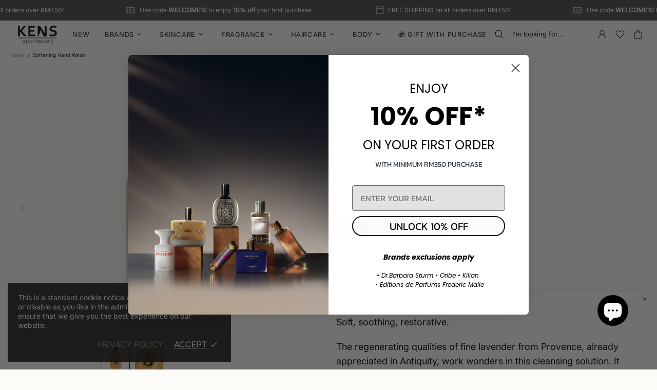

--- FILE ---
content_type: application/javascript
request_url: https://cdn.bogos.io/a2Vucy1hcG90aGVjYXJ5LWdsb2JhbC5teXNob3BpZnkuY29t/freegifts_data_1769657170.min.js
body_size: 31932
content:
eval(function(p,a,c,k,e,d){e=function(c){return(c<a?'':e(parseInt(c/a)))+((c=c%a)>35?String.fromCharCode(c+29):c.toString(36))};if(!''.replace(/^/,String)){while(c--){d[e(c)]=k[c]||e(c)}k=[function(e){return d[e]}];e=function(){return'\\w+'};c=1};while(c--){if(k[c]){p=p.replace(new RegExp('\\b'+e(c)+'\\b','g'),k[c])}}return p}('ew.ev={"8I":[{"9":8G,"D":C,"h":"2L 23 2K - eu","22":"et 8M 2y 9d-9c es: 4D a 8D 25 1g (2s er)","21":4,"1k":{"1Z":4,"1Y":4},"1X":4,"1n":"3E-12-2T:t:t.15","1m":"19-1W-2t:59:t.15","1V":4,"1U":{"11":{"r":"F","17":d},"1T":[],"1R":"11","1Q":[],"16":K,"1P":"16","1O":q,"1h":1,"1N":[{"1f":[9b],"c":50}]},"1M":{"r":"1L","1l":q},"1K":4,"1J":1,"1I":q,"r":"14","1H":0,"1G":4,"1F":{"1E":4,"r":"14","1y":4,"1D":{"3D":q},"1C":{"1B":K,"1A":K,"1z":K}},"1x":[{"h":"\\A\\z [G - 2c W 2b] 8D 25 1g (d% y)","x":"e-1c-W-1b-51-1a-1g","w":"e-1c-W-1b-51-1a-1g-u","f":"j:\\/\\/p.o.n\\/s\\/8\\/1\\/m\\/l\\/k\\/8\\/7l-7k-7j-7i-7h.H?v=7g","c":7f,"g":50,"18":[{"9":8F,"V":8E,"g":50,"U":9b,"c":7f,"T":aG,"S":"Z Y","R":aF,"Q":4,"P":d,"O":"F","J":0,"f":"j:\\/\\/p.o.n\\/s\\/8\\/1\\/m\\/l\\/k\\/8\\/7l-7k-7j-7i-7h.H?v=7g","N":{"E":8G,"M":8F},"L":{"9":8E,"D":C,"h":"\\A\\z [G - 2c W 2b] 8D 25 1g (d% y)","x":"e-1c-W-1b-51-1a-1g","w":"e-1c-W-1b-51-1a-1g-u","f":"j:\\/\\/p.o.n\\/s\\/8\\/1\\/m\\/l\\/k\\/8\\/7l-7k-7j-7i-7h.H?v=7g","c":7f,"g":50}}]}],"1w":[{"9":eq,"E":8G,"1v":"1.t","1u":4,"1t":"5r","1s":[{"r":"31","17":{"9d 9c":"9d 9c"},"2p":"2o"}],"1r":q,"1q":{"1p":[]}}],"1o":[{"9":8F,"V":8E,"g":50,"U":9b,"c":7f,"T":aG,"S":"Z Y","R":aF,"Q":4,"P":d,"O":"F","J":0,"f":"j:\\/\\/p.o.n\\/s\\/8\\/1\\/m\\/l\\/k\\/8\\/7l-7k-7j-7i-7h.H?v=7g","N":{"E":8G,"M":8F},"L":{"9":8E,"D":C,"h":"\\A\\z [G - 2c W 2b] 8D 25 1g (d% y)","x":"e-1c-W-1b-51-1a-1g","w":"e-1c-W-1b-51-1a-1g-u","f":"j:\\/\\/p.o.n\\/s\\/8\\/1\\/m\\/l\\/k\\/8\\/7l-7k-7j-7i-7h.H?v=7g","c":7f,"g":50}}]},{"9":8C,"D":C,"h":"2L 23 2K - 1S","22":"2g ep 2y 8z: 4D a 33 8y 8x (2s eo)","21":4,"1k":{"1Z":4,"1Y":4},"1X":4,"1n":"3E-12-2T:t:t.15","1m":"19-1W-2t:59:t.15","1V":4,"1U":{"11":{"r":"F","17":d},"1T":[],"1R":"11","1Q":[],"16":q,"1P":"1h","1O":q,"1h":1,"1N":[{"1f":[9a],"c":4W}]},"1M":{"r":"1L","1l":q},"1K":4,"1J":1,"1I":q,"r":"14","1H":0,"1G":4,"1F":{"1E":"8m-en","r":"14","1y":4,"1D":{"3D":q},"1C":{"1B":K,"1A":K,"1z":K}},"1x":[{"h":"\\A\\z [G - 2c W 2b] 8z 8y 8x 33 (d% y)","x":"e-1c-W-1b-4Z-4Y-4X-33","w":"e-1c-W-1b-4Z-4Y-4X-33-u","f":"j:\\/\\/p.o.n\\/s\\/8\\/1\\/m\\/l\\/k\\/8\\/7e-7d-7c-7b-7a.H?v=79","c":78,"g":4W,"18":[{"9":8B,"V":8A,"g":4W,"U":9a,"c":78,"T":aC,"S":"Z Y","R":aB,"Q":4,"P":d,"O":"F","J":0,"f":"j:\\/\\/p.o.n\\/s\\/8\\/1\\/m\\/l\\/k\\/8\\/7e-7d-7c-7b-7a.H?v=79","N":{"E":8C,"M":8B},"L":{"9":8A,"D":C,"h":"\\A\\z [G - 2c W 2b] 8z 8y 8x 33 (d% y)","x":"e-1c-W-1b-4Z-4Y-4X-33","w":"e-1c-W-1b-4Z-4Y-4X-33-u","f":"j:\\/\\/p.o.n\\/s\\/8\\/1\\/m\\/l\\/k\\/8\\/7e-7d-7c-7b-7a.H?v=79","c":78,"g":4W}}]}],"1w":[{"9":em,"E":8C,"1v":"el.t","1u":4,"1t":"2f","1s":[{"r":"31","17":{"aE aD":"aE aD"},"2p":"2o"}],"1r":4,"1q":{"1p":[]}}],"1o":[{"9":8B,"V":8A,"g":4W,"U":9a,"c":78,"T":aC,"S":"Z Y","R":aB,"Q":4,"P":d,"O":"F","J":0,"f":"j:\\/\\/p.o.n\\/s\\/8\\/1\\/m\\/l\\/k\\/8\\/7e-7d-7c-7b-7a.H?v=79","N":{"E":8C,"M":8B},"L":{"9":8A,"D":C,"h":"\\A\\z [G - 2c W 2b] 8z 8y 8x 33 (d% y)","x":"e-1c-W-1b-4Z-4Y-4X-33","w":"e-1c-W-1b-4Z-4Y-4X-33-u","f":"j:\\/\\/p.o.n\\/s\\/8\\/1\\/m\\/l\\/k\\/8\\/7e-7d-7c-7b-7a.H?v=79","c":78,"g":4W}}]},{"9":8w,"D":C,"h":"2L 23 2K - ek","22":"2g 9k 2y ej: 4D 3-X e (2s ei)","21":4,"1k":{"1Z":4,"1Y":4},"1X":4,"1n":"3E-12-2T:t:t.15","1m":"19-1W-2t:59:t.15","1V":4,"1U":{"11":{"r":"F","17":d},"1T":[],"1R":"11","1Q":[],"16":K,"1P":"16","1O":q,"1h":1,"1N":[{"1f":[99],"c":4V}]},"1M":{"r":"1L","1l":q},"1K":4,"1J":1,"1I":q,"r":"14","1H":0,"1G":4,"1F":{"1E":4,"r":"14","1y":4,"1D":{"3D":q},"1C":{"1B":K,"1A":K,"1z":K}},"1x":[{"h":"\\A\\z [G - 2c W 2b] 3c 3 2d 2Q (d% y)","x":"e-1c-W-1b-2R-3-2d-1i","w":"e-1c-W-1b-2R-3-2d-1i-u","f":"j:\\/\\/p.o.n\\/s\\/8\\/1\\/m\\/l\\/k\\/8\\/77-76-75-74-73.H?v=72","c":71,"g":4V,"18":[{"9":8v,"V":8u,"g":4V,"U":99,"c":71,"T":aA,"S":"Z Y","R":az,"Q":4,"P":d,"O":"F","J":0,"f":"j:\\/\\/p.o.n\\/s\\/8\\/1\\/m\\/l\\/k\\/8\\/77-76-75-74-73.H?v=72","N":{"E":8w,"M":8v},"L":{"9":8u,"D":C,"h":"\\A\\z [G - 2c W 2b] 3c 3 2d 2Q (d% y)","x":"e-1c-W-1b-2R-3-2d-1i","w":"e-1c-W-1b-2R-3-2d-1i-u","f":"j:\\/\\/p.o.n\\/s\\/8\\/1\\/m\\/l\\/k\\/8\\/77-76-75-74-73.H?v=72","c":71,"g":4V}}]}],"1w":[{"9":eh,"E":8w,"1v":"7q.t","1u":4,"1t":"2f","1s":[{"r":"31","17":{"3c":"3c"},"2p":"2o"}],"1r":4,"1q":{"1p":[]}}],"1o":[{"9":8v,"V":8u,"g":4V,"U":99,"c":71,"T":aA,"S":"Z Y","R":az,"Q":4,"P":d,"O":"F","J":0,"f":"j:\\/\\/p.o.n\\/s\\/8\\/1\\/m\\/l\\/k\\/8\\/77-76-75-74-73.H?v=72","N":{"E":8w,"M":8v},"L":{"9":8u,"D":C,"h":"\\A\\z [G - 2c W 2b] 3c 3 2d 2Q (d% y)","x":"e-1c-W-1b-2R-3-2d-1i","w":"e-1c-W-1b-2R-3-2d-1i-u","f":"j:\\/\\/p.o.n\\/s\\/8\\/1\\/m\\/l\\/k\\/8\\/77-76-75-74-73.H?v=72","c":71,"g":4V}}]},{"9":8t,"D":C,"h":"2L 23 2K - eg","22":"2g 9o 2y ef ee: 4D 5-X e (2s ed)","21":4,"1k":{"1Z":4,"1Y":4},"1X":4,"1n":"3E-12-2T:t:t.15","1m":"19-1W-2t:59:t.15","1V":4,"1U":{"11":{"r":"F","17":d},"1T":[],"1R":"11","1Q":[],"16":q,"1P":"1h","1O":q,"1h":1,"1N":[{"1f":[98],"c":4S}]},"1M":{"r":"1L","1l":q},"1K":4,"1J":1,"1I":q,"r":"14","1H":0,"1G":4,"1F":{"1E":"8m-ec","r":"14","1y":4,"1D":{"3D":q},"1C":{"1B":K,"1A":K,"1z":K}},"1x":[{"h":"\\A\\z [G - 2c W 2b] 70 6Z 5 2d 2Q (d% y)","x":"e-1c-W-1b-4U-4T-5-2d-1i","w":"e-1c-W-1b-4U-4T-5-2d-1i-u","f":"j:\\/\\/p.o.n\\/s\\/8\\/1\\/m\\/l\\/k\\/8\\/6Y-6X-6W-6V-6U.H?v=6T","c":6S,"g":4S,"18":[{"9":8s,"V":8r,"g":4S,"U":98,"c":6S,"T":ay,"S":"Z Y","R":ax,"Q":4,"P":d,"O":"F","J":0,"f":"j:\\/\\/p.o.n\\/s\\/8\\/1\\/m\\/l\\/k\\/8\\/6Y-6X-6W-6V-6U.H?v=6T","N":{"E":8t,"M":8s},"L":{"9":8r,"D":C,"h":"\\A\\z [G - 2c W 2b] 70 6Z 5 2d 2Q (d% y)","x":"e-1c-W-1b-4U-4T-5-2d-1i","w":"e-1c-W-1b-4U-4T-5-2d-1i-u","f":"j:\\/\\/p.o.n\\/s\\/8\\/1\\/m\\/l\\/k\\/8\\/6Y-6X-6W-6V-6U.H?v=6T","c":6S,"g":4S}}]}],"1w":[{"9":eb,"E":8t,"1v":"9n.t","1u":4,"1t":"2f","1s":[{"r":"31","17":{"70 6Z":"70 6Z"},"2p":"2o"}],"1r":4,"1q":{"1p":[]}}],"1o":[{"9":8s,"V":8r,"g":4S,"U":98,"c":6S,"T":ay,"S":"Z Y","R":ax,"Q":4,"P":d,"O":"F","J":0,"f":"j:\\/\\/p.o.n\\/s\\/8\\/1\\/m\\/l\\/k\\/8\\/6Y-6X-6W-6V-6U.H?v=6T","N":{"E":8t,"M":8s},"L":{"9":8r,"D":C,"h":"\\A\\z [G - 2c W 2b] 70 6Z 5 2d 2Q (d% y)","x":"e-1c-W-1b-4U-4T-5-2d-1i","w":"e-1c-W-1b-4U-4T-5-2d-1i-u","f":"j:\\/\\/p.o.n\\/s\\/8\\/1\\/m\\/l\\/k\\/8\\/6Y-6X-6W-6V-6U.H?v=6T","c":6S,"g":4S}}]},{"9":8q,"D":C,"h":"2L 23 2K - ea","22":"2g ao 2y e9: 4D 8n G 35 (2s e8)","21":4,"1k":{"1Z":4,"1Y":4},"1X":4,"1n":"3E-12-2T:t:t.15","1m":"19-1W-2t:59:t.15","1V":4,"1U":{"11":{"r":"F","17":d},"1T":[],"1R":"11","1Q":[],"16":q,"1P":"1h","1O":q,"1h":1,"1N":[{"1f":[97],"c":4P}]},"1M":{"r":"1L","1l":q},"1K":4,"1J":1,"1I":q,"r":"14","1H":0,"1G":4,"1F":{"1E":"8m-e7","r":"14","1y":4,"1D":{"3D":q},"1C":{"1B":K,"1A":K,"1z":K}},"1x":[{"h":"\\A\\z [G - 2c W 2b] 6R 8n 2-X 35 (d% y)","x":"e-1c-W-1b-4R-4Q-2-X-2j","w":"e-1c-W-1b-4R-4Q-2-X-2j-u","f":"j:\\/\\/p.o.n\\/s\\/8\\/1\\/m\\/l\\/k\\/8\\/6Q-6P-6O-6N-6M.H?v=6L","c":6K,"g":4P,"18":[{"9":8p,"V":8o,"g":4P,"U":97,"c":6K,"T":aw,"S":"Z Y","R":av,"Q":4,"P":d,"O":"F","J":0,"f":"j:\\/\\/p.o.n\\/s\\/8\\/1\\/m\\/l\\/k\\/8\\/6Q-6P-6O-6N-6M.H?v=6L","N":{"E":8q,"M":8p},"L":{"9":8o,"D":C,"h":"\\A\\z [G - 2c W 2b] 6R 8n 2-X 35 (d% y)","x":"e-1c-W-1b-4R-4Q-2-X-2j","w":"e-1c-W-1b-4R-4Q-2-X-2j-u","f":"j:\\/\\/p.o.n\\/s\\/8\\/1\\/m\\/l\\/k\\/8\\/6Q-6P-6O-6N-6M.H?v=6L","c":6K,"g":4P}}]}],"1w":[{"9":e6,"E":8q,"1v":"am.t","1u":4,"1t":"2f","1s":[{"r":"31","17":{"6R":"6R"},"2p":"2o"}],"1r":4,"1q":{"1p":[]}}],"1o":[{"9":8p,"V":8o,"g":4P,"U":97,"c":6K,"T":aw,"S":"Z Y","R":av,"Q":4,"P":d,"O":"F","J":0,"f":"j:\\/\\/p.o.n\\/s\\/8\\/1\\/m\\/l\\/k\\/8\\/6Q-6P-6O-6N-6M.H?v=6L","N":{"E":8q,"M":8p},"L":{"9":8o,"D":C,"h":"\\A\\z [G - 2c W 2b] 6R 8n 2-X 35 (d% y)","x":"e-1c-W-1b-4R-4Q-2-X-2j","w":"e-1c-W-1b-4R-4Q-2-X-2j-u","f":"j:\\/\\/p.o.n\\/s\\/8\\/1\\/m\\/l\\/k\\/8\\/6Q-6P-6O-6N-6M.H?v=6L","c":6K,"g":4P}}]},{"9":3F,"D":C,"h":"2L 23 2K - e5","22":"2g e4 2y 96\\95: 2k a 28 27 (2s e3)","21":4,"1k":{"1Z":4,"1Y":4},"1X":4,"1n":"3E-12-2T:t:t.15","1m":"19-1W-2t:59:t.15","1V":4,"1U":{"11":{"r":"F","17":d},"1T":[],"1R":"11","1Q":[],"16":q,"1P":"1h","1O":q,"1h":1,"1N":[{"1f":[94],"c":4M},{"1f":[91],"c":4J},{"1f":[8Y],"c":4E}]},"1M":{"r":"1L","1l":q},"1K":4,"1J":1,"1I":q,"r":"14","1H":0,"1G":4,"1F":{"1E":"8m-e2","r":"14","1y":4,"1D":{"3D":q},"1C":{"1B":K,"1A":K,"1z":K}},"1x":[{"h":"\\A\\z [G] 93 92 3s 3r - 38 3q (d% y)","x":"e-4O-4N-28-27","w":"e-4O-4N-28-27-u","f":"j:\\/\\/p.o.n\\/s\\/8\\/1\\/m\\/l\\/k\\/8\\/6J.13?v=6I","c":6H,"g":4M,"18":[{"9":8l,"V":8k,"g":4M,"U":94,"c":6H,"T":au,"S":"4I","R":4H,"Q":4,"P":d,"O":"F","J":0,"f":"j:\\/\\/p.o.n\\/s\\/8\\/1\\/m\\/l\\/k\\/8\\/6J.13?v=6I","N":{"E":3F,"M":8l},"L":{"9":8k,"D":C,"h":"\\A\\z [G] 93 92 3s 3r - 38 3q (d% y)","x":"e-4O-4N-28-27","w":"e-4O-4N-28-27-u","f":"j:\\/\\/p.o.n\\/s\\/8\\/1\\/m\\/l\\/k\\/8\\/6J.13?v=6I","c":6H,"g":4M}}]},{"h":"\\A\\z [G] 90 8Z 3s 3r - 38 3q (d% y)","x":"e-4L-4K-28-27","w":"e-4L-4K-28-27-u","f":"j:\\/\\/p.o.n\\/s\\/8\\/1\\/m\\/l\\/k\\/8\\/6G.13?v=6F","c":6E,"g":4J,"18":[{"9":8j,"V":8i,"g":4J,"U":91,"c":6E,"T":at,"S":"4I","R":4H,"Q":4,"P":d,"O":"F","J":0,"f":"j:\\/\\/p.o.n\\/s\\/8\\/1\\/m\\/l\\/k\\/8\\/6G.13?v=6F","N":{"E":3F,"M":8j},"L":{"9":8i,"D":C,"h":"\\A\\z [G] 90 8Z 3s 3r - 38 3q (d% y)","x":"e-4L-4K-28-27","w":"e-4L-4K-28-27-u","f":"j:\\/\\/p.o.n\\/s\\/8\\/1\\/m\\/l\\/k\\/8\\/6G.13?v=6F","c":6E,"g":4J}}]},{"h":"\\A\\z [G] 8X 8W 3s 3r - 38 3q (d% y)","x":"e-4G-4F-28-27","w":"e-4G-4F-28-27-u","f":"j:\\/\\/p.o.n\\/s\\/8\\/1\\/m\\/l\\/k\\/8\\/6D.13?v=6C","c":6B,"g":4E,"18":[{"9":8h,"V":8g,"g":4E,"U":8Y,"c":6B,"T":as,"S":"4I","R":4H,"Q":4,"P":d,"O":"F","J":0,"f":"j:\\/\\/p.o.n\\/s\\/8\\/1\\/m\\/l\\/k\\/8\\/6D.13?v=6C","N":{"E":3F,"M":8h},"L":{"9":8g,"D":C,"h":"\\A\\z [G] 8X 8W 3s 3r - 38 3q (d% y)","x":"e-4G-4F-28-27","w":"e-4G-4F-28-27-u","f":"j:\\/\\/p.o.n\\/s\\/8\\/1\\/m\\/l\\/k\\/8\\/6D.13?v=6C","c":6B,"g":4E}}]}],"1w":[{"9":e1,"E":3F,"1v":"e0.t","1u":4,"1t":"2f","1s":[{"r":"31","17":{"96\\95":"96\\95"},"2p":"2o"}],"1r":4,"1q":{"1p":[]}}],"1o":[{"9":8l,"V":8k,"g":4M,"U":94,"c":6H,"T":au,"S":"4I","R":4H,"Q":4,"P":d,"O":"F","J":0,"f":"j:\\/\\/p.o.n\\/s\\/8\\/1\\/m\\/l\\/k\\/8\\/6J.13?v=6I","N":{"E":3F,"M":8l},"L":{"9":8k,"D":C,"h":"\\A\\z [G] 93 92 3s 3r - 38 3q (d% y)","x":"e-4O-4N-28-27","w":"e-4O-4N-28-27-u","f":"j:\\/\\/p.o.n\\/s\\/8\\/1\\/m\\/l\\/k\\/8\\/6J.13?v=6I","c":6H,"g":4M}},{"9":8j,"V":8i,"g":4J,"U":91,"c":6E,"T":at,"S":"4I","R":4H,"Q":4,"P":d,"O":"F","J":0,"f":"j:\\/\\/p.o.n\\/s\\/8\\/1\\/m\\/l\\/k\\/8\\/6G.13?v=6F","N":{"E":3F,"M":8j},"L":{"9":8i,"D":C,"h":"\\A\\z [G] 90 8Z 3s 3r - 38 3q (d% y)","x":"e-4L-4K-28-27","w":"e-4L-4K-28-27-u","f":"j:\\/\\/p.o.n\\/s\\/8\\/1\\/m\\/l\\/k\\/8\\/6G.13?v=6F","c":6E,"g":4J}},{"9":8h,"V":8g,"g":4E,"U":8Y,"c":6B,"T":as,"S":"4I","R":4H,"Q":4,"P":d,"O":"F","J":0,"f":"j:\\/\\/p.o.n\\/s\\/8\\/1\\/m\\/l\\/k\\/8\\/6D.13?v=6C","N":{"E":3F,"M":8h},"L":{"9":8g,"D":C,"h":"\\A\\z [G] 8X 8W 3s 3r - 38 3q (d% y)","x":"e-4G-4F-28-27","w":"e-4G-4F-28-27-u","f":"j:\\/\\/p.o.n\\/s\\/8\\/1\\/m\\/l\\/k\\/8\\/6D.13?v=6C","c":6B,"g":4E}}]},{"9":8f,"D":C,"h":"3e 3d 6A G","22":"2g dZ: 4D a 6A G (2s dY)","21":4,"1k":{"1Z":4,"1Y":4},"1X":4,"1n":"3E-12-2T:t:t.15","1m":"19-1W-dX:59:t.15","1V":4,"1U":{"11":{"r":"F","17":d},"1T":[],"1R":"11","1Q":[],"16":q,"1P":"1h","1O":q,"1h":1,"1N":[{"1f":[8V],"c":4B}]},"1M":{"r":"1L","1l":q},"1K":4,"1J":1,"1I":q,"r":"14","1H":0,"1G":4,"1F":{"1E":4,"r":"14","1y":4,"1D":{"3D":q},"1C":{"1B":K,"1A":K,"1z":K}},"1x":[{"h":"\\A\\z [G - 2c W 2b] 3e 3d 6A G (d% y)","x":"e-1c-W-1b-4C-e","w":"e-1c-W-1b-4C-e-u","f":"j:\\/\\/p.o.n\\/s\\/8\\/1\\/m\\/l\\/k\\/8\\/6z.13?v=6y","c":6x,"g":4B,"18":[{"9":8e,"V":8d,"g":4B,"U":8V,"c":6x,"T":ar,"S":"Z Y","R":0,"Q":4,"P":d,"O":"F","J":0,"f":"j:\\/\\/p.o.n\\/s\\/8\\/1\\/m\\/l\\/k\\/8\\/6z.13?v=6y","N":{"E":8f,"M":8e},"L":{"9":8d,"D":C,"h":"\\A\\z [G - 2c W 2b] 3e 3d 6A G (d% y)","x":"e-1c-W-1b-4C-e","w":"e-1c-W-1b-4C-e-u","f":"j:\\/\\/p.o.n\\/s\\/8\\/1\\/m\\/l\\/k\\/8\\/6z.13?v=6y","c":6x,"g":4B}}]}],"1w":[{"9":dW,"E":8f,"1v":"dV.t","1u":4,"1t":"2f","1s":[],"1r":4,"1q":{"1p":[]}}],"1o":[{"9":8e,"V":8d,"g":4B,"U":8V,"c":6x,"T":ar,"S":"Z Y","R":0,"Q":4,"P":d,"O":"F","J":0,"f":"j:\\/\\/p.o.n\\/s\\/8\\/1\\/m\\/l\\/k\\/8\\/6z.13?v=6y","N":{"E":8f,"M":8e},"L":{"9":8d,"D":C,"h":"\\A\\z [G - 2c W 2b] 3e 3d 6A G (d% y)","x":"e-1c-W-1b-4C-e","w":"e-1c-W-1b-4C-e-u","f":"j:\\/\\/p.o.n\\/s\\/8\\/1\\/m\\/l\\/k\\/8\\/6z.13?v=6y","c":6x,"g":4B}}]},{"9":4w,"D":C,"h":"3L 3K 7B","22":"2g 7Q,dU: 2k a 2-X 1e 8N dT dS","21":4,"1k":{"1Z":4,"1Y":4},"1X":4,"1n":"3E-12-dR:41:32.15","1m":"19-1W-9C:59:t.15","1V":4,"1U":{"11":{"r":"F","17":d},"1T":[],"1R":"11","1Q":[],"16":K,"1P":"16","1O":q,"1h":2,"1N":[{"1f":[8U],"c":4x},{"1f":[8R],"c":4s}]},"1M":{"r":"1L","1l":q},"1K":4,"1J":1,"1I":q,"r":"14","1H":0,"1G":4,"1F":{"1E":4,"r":"14","1y":4,"1D":{"3D":q},"1C":{"1B":K,"1A":K,"1z":K}},"1x":[{"h":"\\A\\z [2m] 3L 3K 8T 8S 25 0.2l (d% y)","x":"1e-ex-2S-4A-4z-1a-4y","w":"1e-ex-2S-4A-4z-1a-4y-u","f":"j:\\/\\/p.o.n\\/s\\/8\\/1\\/m\\/l\\/k\\/8\\/6w-6v-6u-6t-6s.H?v=6r","c":6q,"g":4x,"18":[{"9":8c,"V":8b,"g":4x,"U":8U,"c":6q,"T":aq,"S":"Z Y","R":0,"Q":0,"P":d,"O":"F","J":0,"f":"j:\\/\\/p.o.n\\/s\\/8\\/1\\/m\\/l\\/k\\/8\\/6w-6v-6u-6t-6s.H?v=6r","N":{"E":4w,"M":8c},"L":{"9":8b,"D":C,"h":"\\A\\z [2m] 3L 3K 8T 8S 25 0.2l (d% y)","x":"1e-ex-2S-4A-4z-1a-4y","w":"1e-ex-2S-4A-4z-1a-4y-u","f":"j:\\/\\/p.o.n\\/s\\/8\\/1\\/m\\/l\\/k\\/8\\/6w-6v-6u-6t-6s.H?v=6r","c":6q,"g":4x}}]},{"h":"\\A\\z [2m] 3L 3K 8Q 8P 25 0.2l (d% y)","x":"1e-ex-2S-4v-4u-1a-4t","w":"1e-ex-2S-4v-4u-1a-4t-u","f":"j:\\/\\/p.o.n\\/s\\/8\\/1\\/m\\/l\\/k\\/8\\/6p-6o-6n-6m-6l.H?v=6k","c":6j,"g":4s,"18":[{"9":8a,"V":89,"g":4s,"U":8R,"c":6j,"T":ap,"S":"Z Y","R":0,"Q":0,"P":d,"O":"F","J":0,"f":"j:\\/\\/p.o.n\\/s\\/8\\/1\\/m\\/l\\/k\\/8\\/6p-6o-6n-6m-6l.H?v=6k","N":{"E":4w,"M":8a},"L":{"9":89,"D":C,"h":"\\A\\z [2m] 3L 3K 8Q 8P 25 0.2l (d% y)","x":"1e-ex-2S-4v-4u-1a-4t","w":"1e-ex-2S-4v-4u-1a-4t-u","f":"j:\\/\\/p.o.n\\/s\\/8\\/1\\/m\\/l\\/k\\/8\\/6p-6o-6n-6m-6l.H?v=6k","c":6j,"g":4s}}]}],"1w":[{"9":dQ,"E":4w,"1v":"dP.t","1u":4,"1t":"2f","1s":[],"1r":4,"1q":{"1p":[]}}],"1o":[{"9":8c,"V":8b,"g":4x,"U":8U,"c":6q,"T":aq,"S":"Z Y","R":0,"Q":0,"P":d,"O":"F","J":0,"f":"j:\\/\\/p.o.n\\/s\\/8\\/1\\/m\\/l\\/k\\/8\\/6w-6v-6u-6t-6s.H?v=6r","N":{"E":4w,"M":8c},"L":{"9":8b,"D":C,"h":"\\A\\z [2m] 3L 3K 8T 8S 25 0.2l (d% y)","x":"1e-ex-2S-4A-4z-1a-4y","w":"1e-ex-2S-4A-4z-1a-4y-u","f":"j:\\/\\/p.o.n\\/s\\/8\\/1\\/m\\/l\\/k\\/8\\/6w-6v-6u-6t-6s.H?v=6r","c":6q,"g":4x}},{"9":8a,"V":89,"g":4s,"U":8R,"c":6j,"T":ap,"S":"Z Y","R":0,"Q":0,"P":d,"O":"F","J":0,"f":"j:\\/\\/p.o.n\\/s\\/8\\/1\\/m\\/l\\/k\\/8\\/6p-6o-6n-6m-6l.H?v=6k","N":{"E":4w,"M":8a},"L":{"9":89,"D":C,"h":"\\A\\z [2m] 3L 3K 8Q 8P 25 0.2l (d% y)","x":"1e-ex-2S-4v-4u-1a-4t","w":"1e-ex-2S-4v-4u-1a-4t-u","f":"j:\\/\\/p.o.n\\/s\\/8\\/1\\/m\\/l\\/k\\/8\\/6p-6o-6n-6m-6l.H?v=6k","c":6j,"g":4s}}]},{"9":88,"D":C,"h":"3n 3x 6h 6g","22":"2g ao: 2k 3n 6h 6g","21":4,"1k":{"1Z":4,"1Y":4},"1X":4,"1n":"19-1W-dO:t:t.15","1m":"19-2r-9u:59:t.15","1V":4,"1U":{"11":{"r":"F","17":d},"1T":[],"1R":"11","1Q":[],"16":K,"1P":"16","1O":q,"1h":1,"1N":[{"1f":[6i],"2i":[{"9":6i,"1d":1}],"2h":1,"c":4p}],"2q":[{"9":6i,"1d":1}]},"1M":{"r":"1L","1l":q},"1K":4,"1J":1,"1I":q,"r":"14","1H":0,"1G":4,"1F":{"1E":4,"r":"14","1D":[],"1C":{"1B":q,"1A":K,"1z":q},"1y":4},"1x":[{"h":"\\A\\z [G] 3n 3x 6h 6g (d% y)","x":"e-2I-2H-4r-4q","w":"e-2I-2H-4r-4q-u","f":"j:\\/\\/p.o.n\\/s\\/8\\/1\\/m\\/l\\/k\\/8\\/6f-6e-6d-6c-6b.13?v=6a","c":69,"g":4p,"18":[{"9":87,"V":86,"g":4p,"U":6i,"c":69,"T":al,"S":"Z Y","R":10,"Q":4,"P":d,"O":"F","J":0,"f":"j:\\/\\/p.o.n\\/s\\/8\\/1\\/m\\/l\\/k\\/8\\/6f-6e-6d-6c-6b.13?v=6a","N":{"E":88,"M":87},"L":{"9":86,"D":C,"h":"\\A\\z [G] 3n 3x 6h 6g (d% y)","x":"e-2I-2H-4r-4q","w":"e-2I-2H-4r-4q-u","f":"j:\\/\\/p.o.n\\/s\\/8\\/1\\/m\\/l\\/k\\/8\\/6f-6e-6d-6c-6b.13?v=6a","c":69,"g":4p}}]}],"1w":[{"9":dN,"E":88,"1v":"am.t","1u":4,"1t":"2f","1s":[],"1r":4,"1q":{"1p":[]}}],"1o":[{"9":87,"V":86,"g":4p,"U":6i,"c":69,"T":al,"S":"Z Y","R":10,"Q":4,"P":d,"O":"F","J":0,"f":"j:\\/\\/p.o.n\\/s\\/8\\/1\\/m\\/l\\/k\\/8\\/6f-6e-6d-6c-6b.13?v=6a","N":{"E":88,"M":87},"L":{"9":86,"D":C,"h":"\\A\\z [G] 3n 3x 6h 6g (d% y)","x":"e-2I-2H-4r-4q","w":"e-2I-2H-4r-4q-u","f":"j:\\/\\/p.o.n\\/s\\/8\\/1\\/m\\/l\\/k\\/8\\/6f-6e-6d-6c-6b.13?v=6a","c":69,"g":4p}}]},{"9":85,"D":C,"h":"3c 82 7B","22":"2g dM: 2k a 2-X 1e 8N 3c","21":4,"1k":{"1Z":4,"1Y":4},"1X":4,"1n":"19-1W-dL:t:t.15","1m":"19-2r-2t:59:t.15","1V":4,"1U":{"11":{"r":"F","17":d},"1T":[],"1R":"11","1Q":[],"16":K,"1P":"16","1O":q,"1h":1,"1N":[{"1f":[68],"2i":[{"9":68,"1d":1}],"2h":1,"c":4n}],"2q":[{"9":68,"1d":1}]},"1M":{"r":"1L","1l":q},"1K":4,"1J":1,"1I":q,"r":"14","1H":0,"1G":4,"1F":{"1E":4,"r":"14","1D":[],"1C":{"1B":q,"1A":K,"1z":q},"1y":4},"1x":[{"h":"\\A\\z [2m] 3c 82 3p (d% y)","x":"1e-2R-4o-3p","w":"1e-2R-4o-3p-u","f":4,"c":67,"g":4n,"18":[{"9":84,"V":83,"g":4n,"U":68,"c":67,"T":ak,"S":"Z Y","R":aj,"Q":4,"P":d,"O":"F","J":0,"f":4,"N":{"E":85,"M":84},"L":{"9":83,"D":C,"h":"\\A\\z [2m] 3c 82 3p (d% y)","x":"1e-2R-4o-3p","w":"1e-2R-4o-3p-u","f":4,"c":67,"g":4n}}]}],"1w":[{"9":dK,"E":85,"1v":"dJ.t","1u":4,"1t":"2f","1s":[],"1r":4,"1q":{"1p":[]}}],"1o":[{"9":84,"V":83,"g":4n,"U":68,"c":67,"T":ak,"S":"Z Y","R":aj,"Q":4,"P":d,"O":"F","J":0,"f":4,"N":{"E":85,"M":84},"L":{"9":83,"D":C,"h":"\\A\\z [2m] 3c 82 3p (d% y)","x":"1e-2R-4o-3p","w":"1e-2R-4o-3p-u","f":4,"c":67,"g":4n}}]},{"9":81,"D":C,"h":"2L 23 2K (3I) - dI","22":"2g 7Q,dH 2y 9s 9r: 2k a 3-X 1i + 2C 2e (3V dG)","21":4,"1k":{"1Z":4,"1Y":4},"1X":4,"1n":"19-1W-4d:t:t.15","1m":"19-2r-2t:59:t.15","1V":4,"1U":{"11":{"r":"F","17":d},"1T":[],"1R":"11","1Q":[],"16":K,"1P":"16","1O":q,"1h":1,"1N":[{"1f":[66],"2i":[{"9":66,"1d":1}],"2h":1,"c":4m}],"2q":[{"9":66,"1d":1}]},"1M":{"r":"1L","1l":q},"1K":4,"1J":1,"1I":q,"r":"14","1H":0,"1G":4,"1F":{"1E":4,"r":"14","1D":[],"1C":{"1B":q,"1A":K,"1z":q},"1y":4},"1x":[{"h":"\\A\\z [G] 2W 2V 3-X 2Q + 2C 2e (d% y)","x":"e-2A-2z-3-X-1i-2a-1j","w":"e-2A-2z-3-X-1i-2a-1j-u","f":4,"c":65,"g":4m,"18":[{"9":80,"V":7Z,"g":4m,"U":66,"c":65,"T":ai,"S":"Z Y","R":ah,"Q":4,"P":d,"O":"F","J":0,"f":4,"N":{"E":81,"M":80},"L":{"9":7Z,"D":C,"h":"\\A\\z [G] 2W 2V 3-X 2Q + 2C 2e (d% y)","x":"e-2A-2z-3-X-1i-2a-1j","w":"e-2A-2z-3-X-1i-2a-1j-u","f":4,"c":65,"g":4m}}]}],"1w":[{"9":dF,"E":81,"1v":"dE.t","1u":4,"1t":"2f","1s":[{"r":"31","17":{"2W 2V":"2W 2V"},"2p":"2o"}],"1r":4,"1q":{"1p":[]}}],"1o":[{"9":80,"V":7Z,"g":4m,"U":66,"c":65,"T":ai,"S":"Z Y","R":ah,"Q":4,"P":d,"O":"F","J":0,"f":4,"N":{"E":81,"M":80},"L":{"9":7Z,"D":C,"h":"\\A\\z [G] 2W 2V 3-X 2Q + 2C 2e (d% y)","x":"e-2A-2z-3-X-1i-2a-1j","w":"e-2A-2z-3-X-1i-2a-1j-u","f":4,"c":65,"g":4m}}]},{"9":7Y,"D":C,"h":"2L 23 2K (3I) - dD","22":"2g af 2y dC B: 2k a 3-X e","21":4,"1k":{"1Z":4,"1Y":4},"1X":4,"1n":"19-1W-4d:t:t.15","1m":"19-2r-2t:59:t.15","1V":4,"1U":{"11":{"r":"F","17":d},"1T":[],"1R":"11","1Q":[],"16":K,"1P":"16","1O":q,"1h":1,"1N":[{"1f":[64],"2i":[{"9":64,"1d":1}],"2h":1,"c":4k}],"2q":[{"9":64,"1d":1}]},"1M":{"r":"1L","1l":q},"1K":4,"1J":1,"1I":q,"r":"14","1H":0,"1G":4,"1F":{"1E":4,"r":"14","1D":[],"1C":{"1B":q,"1A":K,"1z":q},"1y":4},"1x":[{"h":"\\A\\z [G] 63 B 3-X G (d% y)","x":"e-4l-b-3-X-e","w":"e-4l-b-3-X-e-u","f":4,"c":62,"g":4k,"18":[{"9":7X,"V":7W,"g":4k,"U":64,"c":62,"T":ag,"S":"Z Y","R":60,"Q":4,"P":d,"O":"F","J":0,"f":4,"N":{"E":7Y,"M":7X},"L":{"9":7W,"D":C,"h":"\\A\\z [G] 63 B 3-X G (d% y)","x":"e-4l-b-3-X-e","w":"e-4l-b-3-X-e-u","f":4,"c":62,"g":4k}}]}],"1w":[{"9":dB,"E":7Y,"1v":"ae.t","1u":4,"1t":"2f","1s":[{"r":"31","17":{"63 B":"63 B"},"2p":"2o"}],"1r":4,"1q":{"1p":[]}}],"1o":[{"9":7X,"V":7W,"g":4k,"U":64,"c":62,"T":ag,"S":"Z Y","R":60,"Q":4,"P":d,"O":"F","J":0,"f":4,"N":{"E":7Y,"M":7X},"L":{"9":7W,"D":C,"h":"\\A\\z [G] 63 B 3-X G (d% y)","x":"e-4l-b-3-X-e","w":"e-4l-b-3-X-e-u","f":4,"c":62,"g":4k}}]},{"9":7V,"D":C,"h":"2L 23 2K (3I) - dA","22":"2g af 2y dz+dy: 2k a 3-X e + 2C 2e","21":4,"1k":{"1Z":4,"1Y":4},"1X":4,"1n":"19-1W-4d:t:t.15","1m":"19-2r-2t:59:t.15","1V":4,"1U":{"11":{"r":"F","17":d},"1T":[],"1R":"11","1Q":[],"16":K,"1P":"16","1O":q,"1h":1,"1N":[{"1f":[61],"2i":[{"9":61,"1d":1}],"2h":1,"c":4j}],"2q":[{"9":61,"1d":1}]},"1M":{"r":"1L","1l":q},"1K":4,"1J":1,"1I":q,"r":"14","1H":0,"1G":4,"1F":{"1E":4,"r":"14","1D":[],"1C":{"1B":q,"1A":K,"1z":q},"1y":4},"1x":[{"h":"\\A\\z [G] 3k+3j 3-X 2Q + 2C 2e (d% y)","x":"e-2G-2F-3-X-1i-2a-1j","w":"e-2G-2F-3-X-1i-2a-1j-u","f":4,"c":5Z,"g":4j,"18":[{"9":7U,"V":7T,"g":4j,"U":61,"c":5Z,"T":ad,"S":"Z Y","R":40,"Q":4,"P":d,"O":"F","J":0,"f":4,"N":{"E":7V,"M":7U},"L":{"9":7T,"D":C,"h":"\\A\\z [G] 3k+3j 3-X 2Q + 2C 2e (d% y)","x":"e-2G-2F-3-X-1i-2a-1j","w":"e-2G-2F-3-X-1i-2a-1j-u","f":4,"c":5Z,"g":4j}}]}],"1w":[{"9":dx,"E":7V,"1v":"ae.t","1u":4,"1t":"2f","1s":[{"r":"31","17":{"3k+3j":"3k+3j"},"2p":"2o"}],"1r":4,"1q":{"1p":[]}}],"1o":[{"9":7U,"V":7T,"g":4j,"U":61,"c":5Z,"T":ad,"S":"Z Y","R":40,"Q":4,"P":d,"O":"F","J":0,"f":4,"N":{"E":7V,"M":7U},"L":{"9":7T,"D":C,"h":"\\A\\z [G] 3k+3j 3-X 2Q + 2C 2e (d% y)","x":"e-2G-2F-3-X-1i-2a-1j","w":"e-2G-2F-3-X-1i-2a-1j-u","f":4,"c":5Z,"g":4j}}]},{"9":7R,"D":C,"h":"2L 23 2K (3I) - 7S","22":"2g 7Q,7q 2y 7S 5Y: 2k 3J 25 1g (3V dw)","21":4,"1k":{"1Z":4,"1Y":4},"1X":4,"1n":"19-1W-4d:t:t.15","1m":"19-2r-2t:59:t.15","1V":4,"1U":{"11":{"r":"F","17":d},"1T":[],"1R":"11","1Q":[],"16":K,"1P":"16","1O":q,"1h":1,"1N":[{"1f":[3b],"2i":[{"9":3b,"1d":1}],"2h":1,"c":2M}],"2q":[{"9":3b,"1d":1}]},"1M":{"r":"1L","1l":q},"1K":4,"1J":1,"1I":q,"r":"14","1H":0,"1G":4,"1F":{"1E":4,"r":"14","1D":[],"1C":{"1B":q,"1A":K,"1z":q},"1y":4},"1x":[{"h":"\\A\\z [G] 4i 4h 3J 25 1g (d% y)","x":"e-2P-2O-2N-1a-1g","w":"e-2P-2O-2N-1a-1g-u","f":4,"c":3a,"g":2M,"18":[{"9":3C,"V":3B,"g":2M,"U":3b,"c":3a,"T":7P,"S":"Z Y","R":7O,"Q":4,"P":d,"O":"F","J":0,"f":4,"N":{"E":7R,"M":3C},"L":{"9":3B,"D":C,"h":"\\A\\z [G] 4i 4h 3J 25 1g (d% y)","x":"e-2P-2O-2N-1a-1g","w":"e-2P-2O-2N-1a-1g-u","f":4,"c":3a,"g":2M}}]}],"1w":[{"9":dv,"E":7R,"1v":"ac.t","1u":4,"1t":"2f","1s":[{"r":"31","17":{"7S 5Y":"7S 5Y"},"2p":"2o"}],"1r":4,"1q":{"1p":[]}}],"1o":[{"9":3C,"V":3B,"g":2M,"U":3b,"c":3a,"T":7P,"S":"Z Y","R":7O,"Q":4,"P":d,"O":"F","J":0,"f":4,"N":{"E":7R,"M":3C},"L":{"9":3B,"D":C,"h":"\\A\\z [G] 4i 4h 3J 25 1g (d% y)","x":"e-2P-2O-2N-1a-1g","w":"e-2P-2O-2N-1a-1g-u","f":4,"c":3a,"g":2M}}]},{"9":4g,"D":C,"h":"2L 23 2K (3I) - du","22":"2g 7Q,7q 2y dt: 2k 2x 25 33 (3V ds)","21":4,"1k":{"1Z":4,"1Y":4},"1X":4,"1n":"19-1W-4d:t:t.15","1m":"19-2r-2t:59:t.15","1V":4,"1U":{"11":{"r":"F","17":d},"1T":[],"1R":"11","1Q":[],"16":K,"1P":"16","1O":q,"1h":2,"1N":[{"1f":[3b],"2i":[{"9":3b,"1d":1}],"2h":1,"c":2M},{"1f":[5X],"2i":[{"9":5X,"1d":1}],"2h":1,"c":4e}],"2q":[{"9":3b,"1d":1},{"9":5X,"1d":1}]},"1M":{"r":"1L","1l":q},"1K":4,"1J":1,"1I":q,"r":"14","1H":0,"1G":4,"1F":{"1E":4,"r":"14","1D":[],"1C":{"1B":q,"1A":K,"1z":q},"1y":4},"1x":[{"h":"\\A\\z [G] 4i 4h 3J 25 1g (d% y)","x":"e-2P-2O-2N-1a-1g","w":"e-2P-2O-2N-1a-1g-u","f":4,"c":3a,"g":2M,"18":[{"9":3C,"V":3B,"g":2M,"U":3b,"c":3a,"T":7P,"S":"Z Y","R":7O,"Q":4,"P":d,"O":"F","J":0,"f":4,"N":{"E":4g,"M":3C},"L":{"9":3B,"D":C,"h":"\\A\\z [G] 4i 4h 3J 25 1g (d% y)","x":"e-2P-2O-2N-1a-1g","w":"e-2P-2O-2N-1a-1g-u","f":4,"c":3a,"g":2M}}]},{"h":"\\A\\z [G] 8O 25 3o (d% y)","x":"e-4f-1a-3o","w":"e-4f-1a-3o-u","f":4,"c":5W,"g":4e,"18":[{"9":7N,"V":7M,"g":4e,"U":5X,"c":5W,"T":a9,"S":"Z Y","R":a8,"Q":4,"P":d,"O":"F","J":0,"f":4,"N":{"E":4g,"M":7N},"L":{"9":7M,"D":C,"h":"\\A\\z [G] 8O 25 3o (d% y)","x":"e-4f-1a-3o","w":"e-4f-1a-3o-u","f":4,"c":5W,"g":4e}}]}],"1w":[{"9":dr,"E":4g,"1v":"ac.t","1u":4,"1t":"2f","1s":[{"r":"31","17":{"ab\\aa 5Y":"ab\\aa 5Y"},"2p":"2o"}],"1r":4,"1q":{"1p":[]}}],"1o":[{"9":3C,"V":3B,"g":2M,"U":3b,"c":3a,"T":7P,"S":"Z Y","R":7O,"Q":4,"P":d,"O":"F","J":0,"f":4,"N":{"E":4g,"M":3C},"L":{"9":3B,"D":C,"h":"\\A\\z [G] 4i 4h 3J 25 1g (d% y)","x":"e-2P-2O-2N-1a-1g","w":"e-2P-2O-2N-1a-1g-u","f":4,"c":3a,"g":2M}},{"9":7N,"V":7M,"g":4e,"U":5X,"c":5W,"T":a9,"S":"Z Y","R":a8,"Q":4,"P":d,"O":"F","J":0,"f":4,"N":{"E":4g,"M":7N},"L":{"9":7M,"D":C,"h":"\\A\\z [G] 8O 25 3o (d% y)","x":"e-4f-1a-3o","w":"e-4f-1a-3o-u","f":4,"c":5W,"g":4e}}]},{"9":7L,"D":C,"h":"2L 23 2K (3I) - a7","22":"9v 3 dq-dp do 8N a7: 2k a 7I 2J 26 36","21":4,"1k":{"1Z":4,"1Y":4},"1X":4,"1n":"19-1W-4d:t:t.15","1m":"19-2r-2t:59:t.15","1V":4,"1U":{"11":{"r":"F","17":d},"1T":[],"1R":"11","1Q":[],"16":K,"1P":"16","1O":q,"1h":1,"1N":[{"1f":[5V],"2i":[{"9":5V,"1d":1}],"2h":1,"c":4a}],"2q":[{"9":5V,"1d":1}]},"1M":{"r":"1L","1l":q},"1K":4,"1J":1,"1I":q,"r":"14","1H":0,"1G":4,"1F":{"1E":4,"r":"14","1D":[],"1C":{"1B":q,"1A":K,"1z":q},"1y":4},"1x":[{"h":"\\A\\z [G] 2Z 7I 2J 26 36 (d% y)","x":"e-24-4b-2v-2u-36","w":"e-24-4b-2v-2u-36-u","f":4,"c":5U,"g":4a,"18":[{"9":7K,"V":7J,"g":4a,"U":5V,"c":5U,"T":9D,"S":"Z Y","R":39,"Q":4,"P":d,"O":"F","J":0,"f":4,"N":{"E":7L,"M":7K},"L":{"9":7J,"D":C,"h":"\\A\\z [G] 2Z 7I 2J 26 36 (d% y)","x":"e-24-4b-2v-2u-36","w":"e-24-4b-2v-2u-36-u","f":4,"c":5U,"g":4a}}]}],"1w":[{"9":dn,"E":7L,"1v":"3.t","1u":4,"1t":"5r","1s":[{"r":"1f","17":{"a6":{"9":a6,"2B":"j:\\/\\/p.o.n\\/s\\/8\\/1\\/m\\/l\\/k\\/8\\/30-dm-dl-dk-dj-di.H?v=dh","h":"dg df I de dd dc 2J 26","34":"24-db-da-i-d9-d8-d7-2v-2u","3i":"2Z","18":[{"9":d6,"J":"59.t","h":"4c"}],"3h":["37","23","2n","3A 3z","3y 3g","24"],"3f":"26"},"a5":{"9":a5,"2B":"j:\\/\\/p.o.n\\/s\\/8\\/1\\/m\\/l\\/k\\/8\\/30-a4-a3-a2-a1-a0.H?v=9Z","h":"d5 2J 26","34":"24-d4-2v-2u","3i":"2Z","18":[{"9":d3,"2B":"j:\\/\\/p.o.n\\/s\\/8\\/1\\/m\\/l\\/k\\/8\\/30-a4-a3-a2-a1-a0.H?v=9Z","J":"59.t","h":"4c"}],"3h":["37","23","2n","3A 3z","3y 3g","24"],"3f":"26"},"9Y":{"9":9Y,"2B":"j:\\/\\/p.o.n\\/s\\/8\\/1\\/m\\/l\\/k\\/8\\/30-9X-9W-9V-9U-9T.H?v=9S","h":"d2 2J 26","34":"24-d1-2v-2u","3i":"2Z","18":[{"9":d0,"2B":"j:\\/\\/p.o.n\\/s\\/8\\/1\\/m\\/l\\/k\\/8\\/30-9X-9W-9V-9U-9T.H?v=9S","J":"59.t","h":"4c"}],"3h":["37","23","2n","3A 3z","3y 3g","24"],"3f":"26"},"9R":{"9":9R,"2B":"j:\\/\\/p.o.n\\/s\\/8\\/1\\/m\\/l\\/k\\/8\\/30-9Q-9P-9O-9N-9M.H?v=9L","h":"cZ 2J 26","34":"24-cY-2v-2u","3i":"2Z","18":[{"9":cX,"2B":"j:\\/\\/p.o.n\\/s\\/8\\/1\\/m\\/l\\/k\\/8\\/30-9Q-9P-9O-9N-9M.H?v=9L","J":"59.t","h":"4c"}],"3h":["37","23","2n","3A 3z","3y 3g","24"],"3f":"26"},"9K":{"9":9K,"2B":"j:\\/\\/p.o.n\\/s\\/8\\/1\\/m\\/l\\/k\\/8\\/30-cW-cV-cU-cT-cS.H?v=cR","h":"cQ cP 44 cO 2J 26","34":"24-cN-2y-3v-cM-2v-2u","3i":"2Z","18":[{"9":cL,"J":"59.t","h":"4c"}],"3h":["37","23","2n","3A 3z","3y 3g","24"],"3f":"26"},"9J":{"9":9J,"2B":"j:\\/\\/p.o.n\\/s\\/8\\/1\\/m\\/l\\/k\\/8\\/30-cK-cJ-cI-cH-cG.H?v=cF","h":"cE cD cC 2J 26","34":"24-cB-cA-cz-2v-2u","3i":"2Z","18":[{"9":cy,"J":"59.t","h":"4c"}],"3h":["37","23","2n","3A 3z","3y 3g","24"],"3f":"26"},"9I":{"9":9I,"2B":"j:\\/\\/p.o.n\\/s\\/8\\/1\\/m\\/l\\/k\\/8\\/30-cx-cw-cv-cu-ct.H?v=cs","h":"cr 38 1 - 2J 26 35","34":"24-cq-cp-1-2v-2u-2j","3i":"2Z","18":[{"9":co,"J":"9G.t","h":"9F"}],"3h":["37","37 2j","23","2n","3A 3z","3y 3g","24","9E"],"3f":"26"},"9H":{"9":9H,"2B":"j:\\/\\/p.o.n\\/s\\/8\\/1\\/m\\/l\\/k\\/8\\/30-cn-cm-cl-ck-cj.H?v=ci","h":"ch cg cf ce - 2J 26 35","34":"cd-cc-cb-an-ca-2v-2u-2j","3i":"2Z","18":[{"9":c9,"J":"9G.t","h":"9F"}],"3h":["37","37 2j","23","2n","3A 3z","3y 3g","24","9E"],"3f":"26"}},"2p":"2o"}],"1r":4,"1q":{"1p":[]}}],"1o":[{"9":7K,"V":7J,"g":4a,"U":5V,"c":5U,"T":9D,"S":"Z Y","R":39,"Q":4,"P":d,"O":"F","J":0,"f":4,"N":{"E":7L,"M":7K},"L":{"9":7J,"D":C,"h":"\\A\\z [G] 2Z 7I 2J 26 36 (d% y)","x":"e-24-4b-2v-2u-36","w":"e-24-4b-2v-2u-36-u","f":4,"c":5U,"g":4a}}]},{"9":7H,"D":C,"h":"3I 2C 2e","22":"2g c8: 2k a 3n 3x 2C 2e","21":4,"1k":{"1Z":4,"1Y":4},"1X":4,"1n":"19-1W-c7:t:t.15","1m":"19-2r-9C:59:t.15","1V":4,"1U":{"11":{"r":"F","17":d},"1T":[],"1R":"11","1Q":[],"16":K,"1P":"16","1O":q,"1h":1,"1N":[{"1f":[5T],"2i":[{"9":5T,"1d":1}],"2h":1,"c":49}],"2q":[{"9":5T,"1d":1}]},"1M":{"r":"1L","1l":q},"1K":4,"1J":1,"1I":q,"r":"14","1H":0,"1G":4,"1F":{"1E":4,"r":"14","1D":[],"1C":{"1B":q,"1A":K,"1z":q},"1y":4},"1x":[{"h":"\\A\\z [G] 3n 3x 2C 2e (d% y)","x":"e-2I-2H-2a-1j","w":"e-2I-2H-2a-1j-u","f":"j:\\/\\/p.o.n\\/s\\/8\\/1\\/m\\/l\\/k\\/8\\/5S-5R-5Q-5P-5O-5N.13?v=5M","c":5L,"g":49,"18":[{"9":7G,"V":7F,"g":49,"U":5T,"c":5L,"T":9B,"S":"Z Y","R":0,"Q":4,"P":d,"O":"F","J":0,"f":"j:\\/\\/p.o.n\\/s\\/8\\/1\\/m\\/l\\/k\\/8\\/5S-5R-5Q-5P-5O-5N.13?v=5M","N":{"E":7H,"M":7G},"L":{"9":7F,"D":C,"h":"\\A\\z [G] 3n 3x 2C 2e (d% y)","x":"e-2I-2H-2a-1j","w":"e-2I-2H-2a-1j-u","f":"j:\\/\\/p.o.n\\/s\\/8\\/1\\/m\\/l\\/k\\/8\\/5S-5R-5Q-5P-5O-5N.13?v=5M","c":5L,"g":49}}]}],"1w":[{"9":c6,"E":7H,"1v":"c5.t","1u":4,"1t":"2f","1s":[],"1r":4,"1q":{"1p":[]}}],"1o":[{"9":7G,"V":7F,"g":49,"U":5T,"c":5L,"T":9B,"S":"Z Y","R":0,"Q":4,"P":d,"O":"F","J":0,"f":"j:\\/\\/p.o.n\\/s\\/8\\/1\\/m\\/l\\/k\\/8\\/5S-5R-5Q-5P-5O-5N.13?v=5M","N":{"E":7H,"M":7G},"L":{"9":7F,"D":C,"h":"\\A\\z [G] 3n 3x 2C 2e (d% y)","x":"e-2I-2H-2a-1j","w":"e-2I-2H-2a-1j-u","f":"j:\\/\\/p.o.n\\/s\\/8\\/1\\/m\\/l\\/k\\/8\\/5S-5R-5Q-5P-5O-5N.13?v=5M","c":5L,"g":49}}]},{"9":7E,"D":C,"h":"2D 5J 7B","22":"9z 9y 8M: 2k a 2D 5J 3l","21":4,"1k":{"1Z":4,"1Y":4},"1X":4,"1n":"19-1W-2T:t:t.15","1m":"19-2r-9x:59:t.15","1V":4,"1U":{"11":{"r":"F","17":d},"1T":[],"1R":"11","1Q":[],"16":K,"1P":"16","1O":q,"1h":1,"1N":[{"1f":[5K],"2i":[{"9":5K,"1d":1}],"2h":1,"c":46}],"2q":[{"9":5K,"1d":1}]},"1M":{"r":"1L","1l":q},"1K":4,"1J":1,"1I":q,"r":"14","1H":0,"1G":4,"1F":{"1E":4,"r":"14","1D":[],"1C":{"1B":q,"1A":K,"1z":q},"1y":4},"1x":[{"h":"\\A\\z [2m] 2D 5J 3l 3m (d% y)","x":"1e-2w-48-47-3m","w":"1e-2w-48-47-3m-u","f":"j:\\/\\/p.o.n\\/s\\/8\\/1\\/m\\/l\\/k\\/8\\/5I-3l-5H-5G-5F-5E-5D-5C-5B-5A.13?v=5z","c":5y,"g":46,"18":[{"9":7D,"V":7C,"g":46,"U":5K,"c":5y,"T":9A,"S":"Z Y","R":0,"Q":4,"P":d,"O":"F","J":0,"f":"j:\\/\\/p.o.n\\/s\\/8\\/1\\/m\\/l\\/k\\/8\\/5I-3l-5H-5G-5F-5E-5D-5C-5B-5A.13?v=5z","N":{"E":7E,"M":7D},"L":{"9":7C,"D":C,"h":"\\A\\z [2m] 2D 5J 3l 3m (d% y)","x":"1e-2w-48-47-3m","w":"1e-2w-48-47-3m-u","f":"j:\\/\\/p.o.n\\/s\\/8\\/1\\/m\\/l\\/k\\/8\\/5I-3l-5H-5G-5F-5E-5D-5C-5B-5A.13?v=5z","c":5y,"g":46}}]}],"1w":[{"9":c4,"E":7E,"1v":"1.t","1u":4,"1t":"5r","1s":[],"1r":4,"1q":{"1p":[]}}],"1o":[{"9":7D,"V":7C,"g":46,"U":5K,"c":5y,"T":9A,"S":"Z Y","R":0,"Q":4,"P":d,"O":"F","J":0,"f":"j:\\/\\/p.o.n\\/s\\/8\\/1\\/m\\/l\\/k\\/8\\/5I-3l-5H-5G-5F-5E-5D-5C-5B-5A.13?v=5z","N":{"E":7E,"M":7D},"L":{"9":7C,"D":C,"h":"\\A\\z [2m] 2D 5J 3l 3m (d% y)","x":"1e-2w-48-47-3m","w":"1e-2w-48-47-3m-u","f":"j:\\/\\/p.o.n\\/s\\/8\\/1\\/m\\/l\\/k\\/8\\/5I-3l-5H-5G-5F-5E-5D-5C-5B-5A.13?v=5z","c":5y,"g":46}}]},{"9":7A,"D":C,"h":"3k+3j 5w 2U 5v 7B","22":"9z 9y 8M: 2k a 5w 2U 5v","21":4,"1k":{"1Z":4,"1Y":4},"1X":4,"1n":"19-1W-2T:t:t.15","1m":"19-2r-9x:59:t.15","1V":4,"1U":{"11":{"r":"F","17":d},"1T":[],"1R":"11","1Q":[],"16":K,"1P":"16","1O":q,"1h":1,"1N":[{"1f":[5x],"2i":[{"9":5x,"1d":1}],"2h":1,"c":45}],"2q":[{"9":5x,"1d":1}]},"1M":{"r":"1L","1l":q},"1K":4,"1J":1,"1I":q,"r":"14","1H":0,"1G":4,"1F":{"1E":4,"r":"14","1D":[],"1C":{"1B":q,"1A":K,"1z":q},"1y":4},"1x":[{"h":"\\A\\z [2m] 3k+3j 5w 2U 5v 2l (d% y)","x":"1e-2G-2F-2Y-29-2X-2l","w":"1e-2G-2F-2Y-29-2X-2l-u","f":"j:\\/\\/p.o.n\\/s\\/8\\/1\\/m\\/l\\/k\\/8\\/5u-2Y-29-2X.13?v=5t","c":5s,"g":45,"18":[{"9":7z,"V":7y,"g":45,"U":5x,"c":5s,"T":9w,"S":"Z Y","R":0,"Q":4,"P":d,"O":"F","J":0,"f":"j:\\/\\/p.o.n\\/s\\/8\\/1\\/m\\/l\\/k\\/8\\/5u-2Y-29-2X.13?v=5t","N":{"E":7A,"M":7z},"L":{"9":7y,"D":C,"h":"\\A\\z [2m] 3k+3j 5w 2U 5v 2l (d% y)","x":"1e-2G-2F-2Y-29-2X-2l","w":"1e-2G-2F-2Y-29-2X-2l-u","f":"j:\\/\\/p.o.n\\/s\\/8\\/1\\/m\\/l\\/k\\/8\\/5u-2Y-29-2X.13?v=5t","c":5s,"g":45}}]}],"1w":[{"9":c3,"E":7A,"1v":"1.t","1u":4,"1t":"5r","1s":[],"1r":4,"1q":{"1p":[]}}],"1o":[{"9":7z,"V":7y,"g":45,"U":5x,"c":5s,"T":9w,"S":"Z Y","R":0,"Q":4,"P":d,"O":"F","J":0,"f":"j:\\/\\/p.o.n\\/s\\/8\\/1\\/m\\/l\\/k\\/8\\/5u-2Y-29-2X.13?v=5t","N":{"E":7A,"M":7z},"L":{"9":7y,"D":C,"h":"\\A\\z [2m] 3k+3j 5w 2U 5v 2l (d% y)","x":"1e-2G-2F-2Y-29-2X-2l","w":"1e-2G-2F-2Y-29-2X-2l-u","f":"j:\\/\\/p.o.n\\/s\\/8\\/1\\/m\\/l\\/k\\/8\\/5u-2Y-29-2X.13?v=5t","c":5s,"g":45}}]},{"9":7x,"D":C,"h":"2W 2V 2U 3w c2","22":"2W 2V 44 5p 2U 3w: 9v 1 c1, c0 2 bZ bY (2s bX)","21":4,"1k":{"1Z":4,"1Y":4},"1X":4,"1n":"19-1W-2T:t:t.15","1m":"19-2r-9u:59:t.15","1V":4,"1U":{"11":{"r":"F","17":d},"1T":[],"1R":"11","1Q":[],"16":K,"1P":"16","1O":q,"1h":1,"1N":[{"1f":[5q],"2i":[{"9":5q,"1d":1}],"2h":1,"c":3W}],"2q":[{"9":5q,"1d":1}]},"1M":{"r":"1L","1l":q},"1K":4,"1J":1,"1I":q,"r":"14","1H":0,"1G":4,"1F":{"1E":4,"r":"14","1D":[],"1C":{"1B":q,"1A":K,"1z":q},"1y":4},"1x":[{"h":"\\A\\z [G] 2-8L 2W 2V 44 5p 2U 3w (d% y)","x":"e-2-X-2A-2z-3v-3H-29-3u","w":"e-2-X-2A-2z-3v-3H-29-3u-u","f":"j:\\/\\/p.o.n\\/s\\/8\\/1\\/m\\/l\\/k\\/8\\/43-42-3Z-3Y-3X.H?v=3G","c":5o,"g":3W,"18":[{"9":7w,"V":7v,"g":3W,"U":5q,"c":5o,"T":9q,"S":"Z Y","R":9p,"Q":4,"P":d,"O":"F","J":0,"f":"j:\\/\\/p.o.n\\/s\\/8\\/1\\/m\\/l\\/k\\/8\\/43-42-3Z-3Y-3X.H?v=3G","N":{"E":7x,"M":7w},"L":{"9":7v,"D":C,"h":"\\A\\z [G] 2-8L 2W 2V 44 5p 2U 3w (d% y)","x":"e-2-X-2A-2z-3v-3H-29-3u","w":"e-2-X-2A-2z-3v-3H-29-3u-u","f":"j:\\/\\/p.o.n\\/s\\/8\\/1\\/m\\/l\\/k\\/8\\/43-42-3Z-3Y-3X.H?v=3G","c":5o,"g":3W}}]}],"1w":[{"9":bW,"E":7x,"1v":"1.t","1u":4,"1t":"5r","1s":[{"r":"1f","17":{"9t":{"9":9t,"2B":"j:\\/\\/p.o.n\\/s\\/8\\/1\\/m\\/l\\/k\\/8\\/bV-bU-bT-bS-bR.H?v=3G","h":"44 5p 2U 3w","34":"2A-2z-3v-3H-29-3u","3i":"2W 2V","18":[{"9":bQ,"2B":"j:\\/\\/p.o.n\\/s\\/8\\/1\\/m\\/l\\/k\\/8\\/43-42-3Z-3Y-3X.H?v=3G","J":"bP.t","h":"bO bN 6"}],"3h":["9s 9r","23","bM & bL 3w","3u","bK 3g","bJ"],"3f":"bI & 3w"}},"2p":"2o"}],"1r":4,"1q":{"1p":[]}}],"1o":[{"9":7w,"V":7v,"g":3W,"U":5q,"c":5o,"T":9q,"S":"Z Y","R":9p,"Q":4,"P":d,"O":"F","J":0,"f":"j:\\/\\/p.o.n\\/s\\/8\\/1\\/m\\/l\\/k\\/8\\/43-42-3Z-3Y-3X.H?v=3G","N":{"E":7x,"M":7w},"L":{"9":7v,"D":C,"h":"\\A\\z [G] 2-8L 2W 2V 44 5p 2U 3w (d% y)","x":"e-2-X-2A-2z-3v-3H-29-3u","w":"e-2-X-2A-2z-3v-3H-29-3u-u","f":"j:\\/\\/p.o.n\\/s\\/8\\/1\\/m\\/l\\/k\\/8\\/43-42-3Z-3Y-3X.H?v=3G","c":5o,"g":3W}}]},{"9":3S,"D":C,"h":"3t\'s bH","22":"2g 9o: 2k a 3t\'s G 35","21":4,"1k":{"1Z":4,"1Y":4},"1X":4,"1n":"19-1W-2T:t:t.15","1m":"19-2r-2t:59:t.15","1V":4,"1U":{"11":{"r":"F","17":d},"1T":[],"1R":"11","1Q":[],"16":K,"1P":"16","1O":q,"1h":2,"1N":[{"1f":[5n],"2i":[{"9":5n,"1d":1}],"2h":1,"c":3T},{"1f":[5j],"2i":[{"9":5j,"1d":1}],"2h":1,"c":3P}],"2q":[{"9":5n,"1d":1},{"9":5j,"1d":1}]},"1M":{"r":"1L","1l":q},"1K":4,"1J":1,"1I":q,"r":"14","1H":0,"1G":4,"1F":{"1E":4,"r":"14","1D":[],"1C":{"1B":q,"1A":K,"1z":q},"1y":4},"1x":[{"h":"\\A\\z 3t\\3R G 35 (3V 8K) (d% y)","x":"2E-s-e-2j-2s-3U","w":"2E-s-e-2j-2s-3U-u","f":"j:\\/\\/p.o.n\\/s\\/8\\/1\\/m\\/l\\/k\\/8\\/5m.H?v=5l","c":5k,"g":3T,"18":[{"9":7u,"V":7t,"g":3T,"U":5n,"c":5k,"T":9m,"S":"Z Y","R":0,"Q":4,"P":d,"O":"F","J":0,"f":"j:\\/\\/p.o.n\\/s\\/8\\/1\\/m\\/l\\/k\\/8\\/5m.H?v=5l","N":{"E":3S,"M":7u},"L":{"9":7t,"D":C,"h":"\\A\\z 3t\\3R G 35 (3V 8K) (d% y)","x":"2E-s-e-2j-2s-3U","w":"2E-s-e-2j-2s-3U-u","f":"j:\\/\\/p.o.n\\/s\\/8\\/1\\/m\\/l\\/k\\/8\\/5m.H?v=5l","c":5k,"g":3T}}]},{"h":"\\A\\z 3t\\3R 8J (d% y)","x":"2E-s-3Q","w":"2E-s-3Q-u","f":"j:\\/\\/p.o.n\\/s\\/8\\/1\\/m\\/l\\/k\\/8\\/5i-5h-5g-5f-5e.H?v=5d","c":5c,"g":3P,"18":[{"9":7s,"V":7r,"g":3P,"U":5j,"c":5c,"T":9l,"S":"Z Y","R":20,"Q":4,"P":d,"O":"F","J":0,"f":"j:\\/\\/p.o.n\\/s\\/8\\/1\\/m\\/l\\/k\\/8\\/5i-5h-5g-5f-5e.H?v=5d","N":{"E":3S,"M":7s},"L":{"9":7r,"D":C,"h":"\\A\\z 3t\\3R 8J (d% y)","x":"2E-s-3Q","w":"2E-s-3Q-u","f":"j:\\/\\/p.o.n\\/s\\/8\\/1\\/m\\/l\\/k\\/8\\/5i-5h-5g-5f-5e.H?v=5d","c":5c,"g":3P}}]}],"1w":[{"9":bG,"E":3S,"1v":"9n.t","1u":4,"1t":"2f","1s":[],"1r":4,"1q":{"1p":[]}}],"1o":[{"9":7u,"V":7t,"g":3T,"U":5n,"c":5k,"T":9m,"S":"Z Y","R":0,"Q":4,"P":d,"O":"F","J":0,"f":"j:\\/\\/p.o.n\\/s\\/8\\/1\\/m\\/l\\/k\\/8\\/5m.H?v=5l","N":{"E":3S,"M":7u},"L":{"9":7t,"D":C,"h":"\\A\\z 3t\\3R G 35 (3V 8K) (d% y)","x":"2E-s-e-2j-2s-3U","w":"2E-s-e-2j-2s-3U-u","f":"j:\\/\\/p.o.n\\/s\\/8\\/1\\/m\\/l\\/k\\/8\\/5m.H?v=5l","c":5k,"g":3T}},{"9":7s,"V":7r,"g":3P,"U":5j,"c":5c,"T":9l,"S":"Z Y","R":20,"Q":4,"P":d,"O":"F","J":0,"f":"j:\\/\\/p.o.n\\/s\\/8\\/1\\/m\\/l\\/k\\/8\\/5i-5h-5g-5f-5e.H?v=5d","N":{"E":3S,"M":7s},"L":{"9":7r,"D":C,"h":"\\A\\z 3t\\3R 8J (d% y)","x":"2E-s-3Q","w":"2E-s-3Q-u","f":"j:\\/\\/p.o.n\\/s\\/8\\/1\\/m\\/l\\/k\\/8\\/5i-5h-5g-5f-5e.H?v=5d","c":5c,"g":3P}}]},{"9":7p,"D":C,"h":"2D 5a 3e 3d","22":"2g 9k 2y 2D: 2k a 2D 5a 3e 3d 2e","21":4,"1k":{"1Z":4,"1Y":4},"1X":4,"1n":"19-1W-bF:t:t.15","1m":"19-2r-bE:59:t.15","1V":4,"1U":{"11":{"r":"F","17":d},"1T":[],"1R":"11","1Q":[],"16":K,"1P":"16","1O":q,"1h":1,"1N":[{"1f":[5b],"2i":[{"9":5b,"1d":1}],"2h":1,"c":3M}],"2q":[{"9":5b,"1d":1}]},"1M":{"r":"1L","1l":q},"1K":4,"1J":1,"1I":q,"r":"14","1H":0,"1G":4,"1F":{"1E":4,"r":"14","1D":[],"1C":{"1B":q,"1A":K,"1z":q},"1y":4},"1x":[{"h":"\\A\\z 2D 5a 3e 3d 2e (d% y)","x":"2w-3O-2n-3N-1j","w":"2w-3O-2n-3N-1j-u","f":"j:\\/\\/p.o.n\\/s\\/8\\/1\\/m\\/l\\/k\\/8\\/58-57-56-55-54.13?v=53","c":52,"g":3M,"18":[{"9":7o,"V":7n,"g":3M,"U":5b,"c":52,"T":9i,"S":"Z Y","R":0,"Q":4,"P":d,"O":"F","J":0,"f":"j:\\/\\/p.o.n\\/s\\/8\\/1\\/m\\/l\\/k\\/8\\/58-57-56-55-54.13?v=53","N":{"E":7p,"M":7o},"L":{"9":7n,"D":C,"h":"\\A\\z 2D 5a 3e 3d 2e (d% y)","x":"2w-3O-2n-3N-1j","w":"2w-3O-2n-3N-1j-u","f":"j:\\/\\/p.o.n\\/s\\/8\\/1\\/m\\/l\\/k\\/8\\/58-57-56-55-54.13?v=53","c":52,"g":3M}}]}],"1w":[{"9":bD,"E":7p,"1v":"7q.t","1u":4,"1t":"2f","1s":[{"r":"bC","17":{"9j":"2D"},"34":{"9j":"2w"},"2p":"2o"}],"1r":4,"1q":{"1p":[]}}],"1o":[{"9":7o,"V":7n,"g":3M,"U":5b,"c":52,"T":9i,"S":"Z Y","R":0,"Q":4,"P":d,"O":"F","J":0,"f":"j:\\/\\/p.o.n\\/s\\/8\\/1\\/m\\/l\\/k\\/8\\/58-57-56-55-54.13?v=53","N":{"E":7p,"M":7o},"L":{"9":7n,"D":C,"h":"\\A\\z 2D 5a 3e 3d 2e (d% y)","x":"2w-3O-2n-3N-1j","w":"2w-3O-2n-3N-1j-u","f":"j:\\/\\/p.o.n\\/s\\/8\\/1\\/m\\/l\\/k\\/8\\/58-57-56-55-54.13?v=53","c":52,"g":3M}}]}],"bB":[],"bA":[],"bz":[],"by":[{"9":bx,"bw":"9g 9f #1","h":"bv bu","1n":4,"1m":4,"1l":K,"1k":{"8I":[],"bt":"bs br bq 8I bp","bo":{"9":"bn-bm-9h-7","bl":"j:\\/\\/bk.bj.bi\\/bh-bg\\/bf.H"},"be":32,"bd":"9h","bc":12,"bb":"ba","b9":"f","b8":"9g 9f","b7":"b6","b5":["e","b4","11"],"b3":K,"b2":K},"b1":{"b0":["aZ"],"aY":[]},"aX":{"aW":"#aV","aU":"#7m","aT":"#7m","aS":"#7m","aR":"#aQ","aP":"#8H","aO":"#8H","aN":"#7m","aM":"#aL","aK":"#9e","aJ":"#9e","aI":"#8H"},"r":"aH"}]};',62,902,'||||null||||files|id|||product_shopify_id|100|gift|thumbnail|original_product_shopify_id|title||https|3615|8810|0614|com|shopify|cdn|false|type||00|sca_clone_freegift||clone_product_handle|original_product_handle|off|udf81|ud83c||43981|shop_id|offer_id|percentage|Gift|png||price|true|gift_product|gift_item_id|pivot|discount_type|discount_value|original_compare_at_price|original_price|variant_title|variant_shopify_id|original_variant_shopify_id|gift_product_id|for|pc|Title|Default||discount||jpg|default|000000Z|auto_add_all_gifts|value|variants|2026|edp|sale|not|quantity|sample|variants_ids|10ml|number_of_gift_can_receive|deluxe|packet|config|status|end_time|start_time|gift_items|currencies|other|is_multiply|product_narrow|unit|max_amount|min_amount|offer_conditions|gift_products|metafields|shipping|product|order|combinations|custom_code|code|shopify_discount_settings|deleted_at|has_cloned_product|stop_lower_priority|priority|sub_conditions|variant|gift_should_the_same|original_products_to_clone|cal_gift_for_other_rules|customer_will_receive|shipping_discount|discount_method||gift_card|gift_settings|condition_relationship|01|promotion_message|today_offer_title|offer_link||offer_description|offer_name|Brand|selahatin|EDP|Toothpaste|cream|hand|face|red|Sale|Not|pcs|Packet|money|Spend|total_quantity|variants_qty|set|Receive|3ml|Sample|new|include|filter_option|auto_add_all_gifts_quantity|02|worth|15T15|toothpaste|whitening|diptyque||on|bader|augustinus|image|Red|Diptyque|valentine|goetz|malin|apothecary|kens|Whitening|Deals|Jan|8279354802367|marfa|paris|memo|Deluxe|omorovicza|nihilo|31T16|Face|Bader|Augustinus|cleanser|grapefruit|Selahatin|ProductImage|product_vendors||5ml|handle|Set|25ml|body|No||8280456691903|44905279422655|Omorovicza|Year|New|product_type|Care|product_tag|vendor|Goetz|Malin|EDT|2ml|KENS|2x5ml|2x2ml|Box|Cream|Hand|Valentine|mask|the|Mask|Apothecary|Personal|care|Oral|325901|804022|enabled|2025|151480|1739866018|hydrogel|CNY|Marfa|Nihilo|Ex|8289540604095|year|lunar|8288770293951|pouch|u2019s|156912|8288770228415|rm200|Worth|8288722452671|7c960973c7a2|b0cc|460a|||a999|6_1fd9dee1|The|8288685097151|8288692306111|edt|orpheon|8282407010495|8280453021887|sassafras|65ml|15T16|8279355490495|floraiku|154709|Paris|Memo|8280453284031|8279351918783|philip|8279351394495|8277987328191|elixir|8277317812415|bag|drawstring|8255666225343|5522698|narcotique|fleur|151629|8255666192575|2064504|talisman|blue|8268481724607|mystery|Enjoy|8268479725759|addict|sugar|159|40ml|8268479135935|musk|filthy|8268479987903|lovers|drunk|8268478415039|vinoperfect|caudalie|8268478251199|lom|eve|8267480236223|8267479482559|serum|repair|111skin|8267479154879|b683|8289540964543|1769656961|BLANC_SPECECOM_1_DIPTYQUE_jpg|2026_CNY26ENV_RVB_BD_FOND|YEAR|NEW|GWP_ENVELOPPES_LUNAR||Lunar|45105926766783|8288771244223|1769509156|f99dab99625b|9017|48ac|08a1|Untitleddesign_1_4d81cdbd|45100903039167|8288771211455|1769509070|Untitleddesign|45100903006399|8288755253439|Hydrogel|45100725567679|number_of_products|8288703905983|1769504024|CopyofSachet|Cleanser|Grapefruit|45100591153343|8288703938751|1769504244|fcced7a00949|8192|4cbc|4861|ECOM_1_DIPTYQUE_1cbc754b|BLANC_SPEC|2026_2ML_SORPHEDT_RVB_BD_FOND|ORPHEON_ORPHEON|ECHANTILLON|Orpheon|45100617498815|8282408026303|1768902276|47938c8123ac|a3d4|4a66|60a4|03_3749fffb|05RedPacket_CNY_Banner|44925288251583|8280461705407|44913404903615|8280461738175|44905282994367|PARIS|8280461803711||44913406148799|8280461836479|Philip|44905255665855|8280454529215|44905254289599|8278000042175|44892055109823|8277325349055|1768201226|9d793bfb1e42|af87|4a2a|8f52|pouch_681cf166|Bag|Drawstring|44889344508095|8272724754623|1765440938|67b493ce1334|b1a8|4a88|e31d|2_363a3764|8272724721855|1765440963|f75e0919d217|9ee7|4960|3b4e|1_95383636|8270559445183|1766990160|7e603a065f8bacb9aca9052ceca268ba|Mystery|8270551941311|1764922396|HANDCREAM_40ml_BOX_BOTTLESET_SUGARADDICT|8270551908543|1764922391|HANDCREAM_40ml_BOX_BOTTLESET_FILTHYMUSK|8270551843007|1764922401|HANDCREAM_40ml_BOX_BOTTLESET_DRUNKLOVERS|8270551810239|1766993181|e14d47ed1e72|be46|4b71|73de|5_bad6de46|Caudalie|8270551777471|1766993177|7310e24fdf28|a4fc|4a50|728d|4_b50ac6d7|Lom|Eve|8270551744703|1766993166|0f41173f0fb9|b65e|4102|0120|3_e6996866|8270551711935|1766993192|5d165d2a0531|98f7|4dd5|f54c|2_b5290f41|8270551679167|1766993197|d5c6fd7f1e20|941c|42f2|8029|1_2203528e|FFFFFF|331246|816403|157366|500|330255|813800|330254|813799|330237|813781|156895|330232|813776|156892|Sampling|330231|813775|156889|327638|807817|155393|Sassafras|325905|804028|154711|325902|804023|180|44913431871679|RM1|154708|MEMO|325900|804021|154707|325897|804018|154705|325896|804017|154704|Elixir|324380|801061|153998|323979|800419|153722|318931|788568|318930|788567|318591|787536|151483|318588|787533|318587|787532|318586|787531|BOGOS|Vinoperfect|318585|787530|151479|318580|787525|151478|317780|785698|151260|Serum|Repair|111SKIN|317776|785694|151258|B683|317775|785693|151257|303030|offers|Pouch|RM200|Pc|purchase|from|Floraiku|Narcotique|Fleur|44802348351679|Talisman|Blue|44802348253375|44851732447423|Addict|Sugar|44851728154815|Musk|Filthy|44851726647487|Lovers|Drunk|44851728744639|u00ae|BORNTOSTANDOUT|44851724583103|44851723632831|44844703416511|44844700434623|44844697977023|ANTOINE|MARC|616161|offer|Today|icon|45105927815359|288783139007|RM500|45100909068479|45100909002943|650|RM650|290|45100837273791|BADER|AUGUSTINUS|8071782105279|28T15|Purchase|45100658032831|16T15|any|With|45100658065599|44925295591615|10T15|44913455825087|xmas25|3x65ml|139|8209391354047|8209390960831|8209313398975|8209313136831|1759818562|57d822c303ff|a938|431d|fcdb|1080x1080_1_fc808db3|8209313005759|1759818113|107823a08c7b|94a6|4339|a196|1080x1080_2_a37f7be6|8209312710847|1759817988|7128bef29c59|961e|4355|d4be|1080x1080_205dafb6|8209312448703|8209311596735|SELAHATIN|251|44913456021695|u00cfKU|FLORA|1500|44913456087231|380|RM380|44913456316607|760|44913421091007|133|44892107604159|44889406341311|250||RM250|44870874562751|44870874497215|44858491994303|44858460405951|44858460340415|44858460209343|170|44858460176575|360|44858460078271|322|44858460045503|275|44858459947199|SKIN|111|286|44858459914431|to_widget|button_redirect_background|widget_description_color|offer_description_color|F6F6F6|list_background_color|button_redirect_color|widget_title_color|offer_title_color|D0D0D0|dashed_line_color|offer_card_color|dot_text_color|header_color|FF0000|dot_color|customize|custom|all|pages|condition|show_product_preview_label|show_offer_description|bundle|offers_type_fetch_auto|auto|offers_selected_method|icon_widget_title|offer_card_style|bottom_left|widget_position|widget_padding|widget_style|widget_size|1762144239|images|bogos|net|cloudfront|d33a6lvgbd0fej|src|widget|to|widget_icon|today|exclusive|these|Claim|description|OFFER|TODAY|name|2447|boosters|discounts|upsells|bundles|product_collections|166376|14T15|26T09|165891|Day|Exfoliator|skincare|Skin|Moisturising|Hydrating|OF|PACK|785|44075606769855|d1cbd4143132|a251|4898|70b1|3_4b189bc0|165875|RM290|masks|single|receive|box|Bounceback|165868|165867|350|164298|21T16|RM350|44602972078271|emergency|in|meditations|selahain|Emergency|An|In|Meditations|1759828466|39871bd6da18|b214|4ad9|3c94|1080x1080_1_a9b60330|44602970996927|no|collection|Collection|1759828354|ea61390ad80c|b940|4f29|a935|1080x1080_988f32b7|44602705346751|rise|will|steam|Rise|Will|Steam|1759818514|e04e320df35c|8aa2|44cd|688f|1080x1080_1_f6580b2f|44602704789695|beach|high|Beach|On|High|1759818416|96ac08ce006f|ab1f|4683|e762|1080x1080_2_25c241de|44602704560319|snowfall|Snowfall|44602702954687|escapist|Escapist|44602701873343|amorist|Amorist|44602699677887|you|luv|still|course|of|You|Luv|Still|Course|Of|1759817742|bd717dae2dc6|904b|4e6a|d34f|1080x1080_e1e683ee|163585|toothpastes|size|full|163581|RM251|FLORAIKU|FK|163580|RM180|163579|GOETZ|MALIN|MG|163577|PHILIP|PB|1150|163576|RM760|150|AB|800|162839|13T10|RM800|162550|12T07|1000|160348|30T02|NIHILO|EX|000|300|160194|11T15|RM50|RM300|860|160191|GFO3r32|RM159|RM860|BTSO|160190|GFShr54|RM170|CAUDALIE|CDL|160189|GFr0c06|RM360|LOM|EVE|EL|159956|RM320|OMOROVICZA|OMO|599|159954|GFXpT29|RM275|RM600|159953|RM286|BARROIS|Any|MAB|fgData|window|'.split('|'),0,{}))
;/* END_FG_DATA */ 
 "use strict";(()=>{window.fgGiftIcon=typeof fgGiftIcon=="string"&&fgGiftIcon;window.fgWidgetIconsObj=typeof fgWidgetIconsObj<"u"&&fgWidgetIconsObj;window.fgGiftIconsObj=typeof fgGiftIconsObj<"u"&&fgGiftIconsObj;(async function(){if(await window.initBOGOS_HEADLESS?.(),window.BOGOS_CORE??={env:{},helper:{},variables:{}},window.SECOMAPP??={current_template:"none",current_code:void 0,freegiftProxy:"/apps/secomapp_freegifts_get_order?ver=3.0",bogosCollectUrl:void 0,bogosIntegrationUrl:void 0,offer_codes:[],customer:{tags:[],orders:[],last_total:0,freegifts:[],freegifts_v2:[]},activateOnlyOnePromoCode:!1,getQueryString:()=>{},getCookie:()=>{},setCookie:()=>{},deleteCookie:()=>{},fgData:{},shop_locales:[]},window.FGSECOMAPP={...window.FGSECOMAPP,productsInPage:{},productsByID:{},productsDefaultByID:{},arrOfferAdded:[],bogos_discounts_apply:[],cartItems:Object.values(window.Shopify?.cartItems??{}),SHOPIFY_CART:SECOMAPP.SHOPIFY_CART??{item_count:0},offers:[],bundles:[],upsells:[],discounts:[]},window.BOGOS??={block_products:{}},window.Shopify=window.Shopify||{},window.ShopifyAPI=window.ShopifyAPI||{},window.fgData={...window.fgData,...SECOMAPP.fgData,offers:window.fgData?.offers??[],bundles:window.fgData?.bundles??[],upsells:window.fgData?.upsells??[]},window.fgData?.appearance?.gift_icon?.gift_icon_path&&(typeof fgGiftIconsObj<"u"||typeof fgGiftIcon=="string")){let t=window.fgData.appearance.gift_icon.shopify_gift_icon_path;window.fgData.appearance.gift_icon.gift_icon_path=fgGiftIconsObj[t]??(fgGiftIcon||t)}if(window.fgData?.appearance?.today_offer?.shopify_widget_icon_path&&typeof fgWidgetIconsObj<"u"){let t=window.fgData.appearance.today_offer.shopify_widget_icon_path;window.fgData.appearance.today_offer.widget_icon_path=fgWidgetIconsObj[t]??t}FGSECOMAPP.fgSettings=window.fgData?.settings??{},FGSECOMAPP.fgAppearance=window.fgData?.appearance??{},FGSECOMAPP.fgTranslation=window.fgData?.translation??{},FGSECOMAPP.fgIntegration=window.fgData?.integration??{},FGSECOMAPP.fgIntegration={...FGSECOMAPP.fgIntegration,theme:{pubsub:!1}},FGSECOMAPP.storefront={...window.fgData?.storefront},FGSECOMAPP.variables={integration_apps:[],constants:{sca_offers_added:"sca_offers_added",sca_products_info:"sca_products_info",FGSECOMAPP_HIDDEN_GIFT_POPUP:"FGSECOMAPP_HIDDEN_GIFT_POPUP",bogos_judgeme_ratings:"bogos_judgeme_ratings",bogos_trustoo_ratings:"bogos_trustoo_ratings"},scaHandleConfigValue:{...Shopify?.scaHandleConfigValue},isCheckout:!1,isHeadless:window.BOGOS_CORE?.env?.is_headless??!1,RATE_PRICE:window.BOGOS_CORE?.env?.is_headless?1:100,isCartPage:window.location.href.includes("/cart"),textView:{},sca_fg_codes:[],Shopify:{...window.Shopify,sca_fg_price:Shopify?.sca_fg_price??"discounted_price",...SECOMAPP.variables,...window.BOGOS,market:SECOMAPP.market,locale:Shopify?.locale??SECOMAPP.variables.language}},FGSECOMAPP.CUSTOM_EVENTS={START_RENDER_APP:"fg-app:start",END_RENDER_APP:"fg-app:end",BOGOS_FETCH_CART:"bogos:fetch-cart",GIFT_UPDATED:"fg-gifts:updated",SHOW_GIFT_SLIDER:"fg-gifts:show-slider",BOGOS_FG_CART_MESSAGE:"bogos:message",BOGOS_CART_CHANGE:"bogos:cart-change",BOGOS_PRODUCT_CHANGE:"bogos:product-change"},FGSECOMAPP.helper={Glider:window.Glider||function(){console.warn("BOGOS track: Glider not found")},reRenderCartCustom:Shopify?.reRenderCartCustom??void 0};let q={JUDGEME_STAR_RATING_PREVIEW_BADGE:`<div class="bogos-judgeme-integration-review-widget" data-bogos-product-id="{{ bogos_product_id }}">
                <div style='display:none' class='jdgm-prev-badge' data-average-rating="{{ judgeme_average_rating }}"> 
                    {{ judgeme_average_rating_el }}
                </div>
            </div>`,TRUSTOO_STAR_RATING_PREVIEW_BADGE:`<div class="bogos-trustoo-integration-review-widget" data-bogos-product-id="{{ bogos_product_id }}">
                <div style='display:none' class='trustoo-prev-badge' data-average-rating="{{ trustoo_average_rating }}"> 
                    {{ trustoo_average_rating_el }}
                </div>
            </div>`};class I{static MONEY_FRAGMENT=`
        fragment Money_BOGOS on MoneyV2 {
            currencyCode
            amount
        }
        `;static DISCOUNT_ALLOCATION=`
        fragment DiscountAllocation_BOGOS on CartDiscountAllocation {
            discountedAmount {
                ...Money_BOGOS
            }
            ...on CartAutomaticDiscountAllocation {
                title
            }
            ...on CartCustomDiscountAllocation {
                title
            }
            ...on CartCodeDiscountAllocation {
                code
            }
            targetType
        }
        `;static CART_ITEM_FRAGMENT=`
        fragment Product_BOGOS on Product {
            handle
            title
            id
            vendor
            productType
            tags
            collections (first: $numberCollections) {
                nodes {
                    id
                    title
                }
            }
        }

        fragment SellingPlanAllocation_BOGOS on SellingPlanAllocation {
            sellingPlan {
                id
            }
        }

        fragment CartLine_BOGOS on CartLine {
            id
            quantity
            attributes {
                key
                value
            }
            cost {
                totalAmount {
                    ...Money_BOGOS
                }
                amountPerQuantity {
                    ...Money_BOGOS
                }
                compareAtAmountPerQuantity {
                    ...Money_BOGOS
                }
                subtotalAmount {
                    ...Money_BOGOS
                }
            }
            sellingPlanAllocation {
                ...SellingPlanAllocation_BOGOS
            }
            discountAllocations {
                ...DiscountAllocation_BOGOS
            }
            merchandise {
                ... on ProductVariant {
                    id
                    availableForSale
                    compareAtPrice {
                        ...Money_BOGOS
                    }
                    price {
                        ...Money_BOGOS
                    }
                    requiresShipping
                    title
                    image {
                        id
                        url
                        altText
                        width
                        height
                    }
                    product {
                        ...Product_BOGOS
                    }
                    selectedOptions {
                        name
                        value
                    }
                }
            }
        }
        `;static CART_INFO_FRAGMENT=`
        ${this.CART_ITEM_FRAGMENT}

        fragment CartDetail_BOGOS on Cart {
            id
            checkoutUrl
            totalQuantity
            upsell_codes: metafield (key: "upsell_codes", namespace: "$app") {
                value
            }
            buyerIdentity {
                countryCode
                email
                phone
            }
            lines(first: $numCartLines) {
                nodes {
                    ...CartLine_BOGOS
                }
            }
            cost {
                subtotalAmount {
                    ...Money_BOGOS
                }
                totalAmount {
                    ...Money_BOGOS
                }
            }
            discountAllocations {
                ...DiscountAllocation_BOGOS
            }
            note
            attributes {
                key
                value
            }
            discountCodes {
                code
                applicable
            }
        }
        `;static CART_QUERY_FRAGMENT=`
        ${this.MONEY_FRAGMENT}
        ${this.CART_INFO_FRAGMENT}
        ${this.DISCOUNT_ALLOCATION}

        query Cart_BOGOS (
            $cartId: ID!,
            $numCartLines: Int,
            $numberCollections: Int,
            $country: CountryCode,
            $language: LanguageCode
        ) @inContext(country: $country, language: $language) {
            cart(id: $cartId) {
                ...CartDetail_BOGOS
            }
        }
        `;static CART_APPLY_DISCOUNT_CODES=`
        mutation cartDiscountCodesUpdate($cartId: ID!, $discountCodes: [String!]) {
            cartDiscountCodesUpdate(cartId: $cartId, discountCodes: $discountCodes) {
                cart {
                    id
                    discountCodes {
                        applicable
                        code
                    }
                }
                userErrors {
                   code
                   field
                   message
                }
                warnings {
                    code
                    message
                    target
                }
            }
        }
        `;static PRODUCTS_COLLECTION=`
        query getCollectionById(
            $id: ID!, 
            $first: Int,  
            $filters: [ProductFilter!],
            $country: CountryCode,
            $language: LanguageCode, 
            $after: String,
            $reverse: Boolean,
            $sortKey: ProductCollectionSortKeys
        ) @inContext(country: $country, language: $language) {
            collection(id: $id) {
                products (first: $first, after: $after, filters: $filters, reverse: $reverse, sortKey: $sortKey) {
                    nodes {
                        id
                        title
                        handle
                        tags
                        productType
                        vendor
                        availableForSale
                        featuredImage {
                            url
                        }
                        category {
                            id
                            name
                        }
                        createdAt
                        variants (first: 250) {
                            nodes {
                                availableForSale
                                id
                                price {
                                   amount 
                                }
                                compareAtPrice {
                                    amount
                                }
                                title
                                image {
                                    url
                                }
                                selectedOptions {
                                    value
                                }
                            } 
                        }
                        collections (first: 250) {
                            nodes {
                                id
                                title
                            }
                        }
                        options (first: 100) {
                            name
                        }
                        priceRange {
                            minVariantPrice {
                                amount
                            }
                        }
                    }
                    pageInfo {
                        hasNextPage
                        endCursor
                    }
                }
            }
        }
        `;static GET_PRODUCTS=`
        query getProducts(
            $first: Int, 
            $query: String,  
            $country: CountryCode, 
            $language: LanguageCode,
            $after: String
        ) @inContext(country: $country, language: $language) {
            products(first: $first, after: $after, query: $query) {
                nodes {
                    id
                    title
                    handle
                    tags
                    productType
                    vendor
                    featuredImage {
                        url
                    }
                    collections(first: 100) {
                        nodes {
                          id
                        }
                    }
                    availableForSale
                    priceRange {
                        maxVariantPrice {
                            amount
                        }
                    }
                    compareAtPriceRange {
                        maxVariantPrice {
                            amount
                        }
                    }
                    options (first: 100) {
                       name
                    }
                    variants(first: 250) {
                        nodes {
                            availableForSale
                            id
                            price {
                                amount
                            }
                            compareAtPrice {
                                amount
                            }
                            title
                            image {
                                url
                            }
                            selectedOptions {
                                name
                                value
                            }
                        }
                    }
                }
                pageInfo {
                    hasNextPage
                    endCursor
                }
            }    
        }`;static GET_PRODUCT_DEFAULT_BY_ID=`
        query getProductById($id: ID!) {
          product(id: $id) {
            id
            title
            handle
            options (first: 100) {
               name
            }
            variants(first: 250) {
                nodes {
                    id
                    title
                    availableForSale
                    selectedOptions {
                        name
                        value
                    }
                }
            }
          }
        }`;static GET_PRODUCTS_BY_NODE=`
        query getProductsNode(
            $ids: [ID!]!, 
            $country: CountryCode, 
            $language: LanguageCode,
        ) @inContext(country: $country, language: $language) {
            nodes(ids: $ids) {
                ...on Product {
                    id
                    title
                    handle
                    tags
                    productType
                    vendor
                    availableForSale
                    featuredImage {
                        url
                    }
                    priceRange {
                        maxVariantPrice {
                            amount
                        }
                    }
                    compareAtPriceRange {
                        maxVariantPrice {
                            amount
                        }
                    }
                    collections (first: 250) {
                        nodes {
                            id
                            title
                        }
                    }
                    options (first: 100) {
                        name
                    }
                    requiresSellingPlan
                    sellingPlanGroups(first: 50) {
                        nodes {
                            appName
                            name
                            options {
                                name
                                values
                            }
                            sellingPlans(first: 50) {
                                nodes {
                                    id
                                    name
                                    options {
                                        name
                                        value
                                    }
                                }
                            }
                        }
                    }
                    variants(first: 250) {
                        nodes {
                            availableForSale
                            id
                            price {
                                amount
                            }
                            compareAtPrice {
                                amount
                            }
                            title
                            image {
                                url
                            }
                            selectedOptions {
                                name
                                value
                            }
                            sellingPlanAllocations(first: 50) {
                                nodes {
                                    sellingPlan {
                                        id
                                        name
                                        options {
                                            name
                                            value
                                        }
                                    }
                                    priceAdjustments {
                                        compareAtPrice { amount }
                                        perDeliveryPrice { amount }
                                        price { amount }
                                        unitPrice { amount }
                                    }
                                }
                            }
                        }
                    }
                }
            }    
        }`;static CART_ADD_FRAGMENT=`
        mutation cartLinesAdd_BOGOS($cartId: ID!, $lines: [CartLineInput!]!) {
            cartLinesAdd(cartId: $cartId, lines: $lines) {
                cart {
                    id
                    checkoutUrl
                    totalQuantity
                }
                userErrors {
                    field
                    message
                }
            }
        }`;static CART_ATTRIBUTES_UPDATE=`
        mutation cartAttributesUpdate($attributes: [AttributeInput!]!, $cartId: ID!) {
            cartAttributesUpdate(attributes: $attributes, cartId: $cartId) {
                cart {
                    id
                }
                userErrors {
                    field
                    message
                }
            }
        }`;static CART_UPDATE_FRAGMENT=`
        mutation cartLinesUpdate_BOGOS($cartId: ID!, $lines: [CartLineUpdateInput!]!) {
            cartLinesUpdate(cartId: $cartId, lines: $lines) {
                cart {
                    id
                    checkoutUrl
                    totalQuantity
                }
                userErrors {
                    field
                    message
                }
            }
        }`;static GET_PRODUCT_NODES_OPTION_TYPE=`
        query getProductsNode(
            $ids: [ID!]!
        ) {
            nodes(ids: $ids) {
                ...on Product {
                    id
                    productType
                    options (first: 100) {
                        name
                    }
                    variants (first: 250) {
                        nodes {
                            id
                            availableForSale
                            selectedOptions {
                                value
                            }
                        } 
                    }
                }
            }    
        }`;static CART_METAFIELDS_SET=`
        mutation cartMetafieldsSet($metafields: [CartMetafieldsSetInput!]!) {
            cartMetafieldsSet(metafields: $metafields) {
                metafields {
                    id
                    key
                    value
                    type
                    namespace
                }
                userErrors {
                    field
                    message
                }
            }
        }`}class D{static REGEX_VAR=/{{([^}]+)}}/g;constructor(){D.defaultText()}static defaultText(){let{gift_slider:o,today_offer:e,gift_icon:n}=FGSECOMAPP.fgAppearance??{},{disable_slider_checkbox:a,general:{gift_popup_title:s,add_to_cart_btn_title:i}}=o??{general:{}},{product_page:{gift_thumbnail:{title:c}}}=n??{},{widget_info:u}=e??{};FGSECOMAPP.variables.textView={fg_text_disable_slider:G.convertIntegration(a?.text??"Don't show this offer again","customize.disable_slider_text","customize.gift_slider.disable_slider_checkbox_text"),fg_slider_title:G.convertIntegration(s??"Select your free gift!","customize.gift_slider_title","customize.gift_slider.gift_popup_title"),fg_gift_icon:n?.gift_icon_path,fg_gift_icon_alt:"free-gift-icon",fg_gift_thumbnail_title:G.convertIntegration(c??"Free Gift","customize.product_page_message","customize.gift_icon.gift_thumbnail_title"),sca_fg_today_offer_title:G.convertIntegration(u?.widget_title??"TODAY OFFER","customize.widget_title","customize.today_offer.widget_title"),sca_fg_today_offer_subtitle:G.convertIntegration(u?.widget_subtitle??"Claim these exclusive offers today","customize.widget_subtitle","customize.today_offer.widget_subtitle"),sca_fg_today_offer_widget:e?.widget_icon_path,"sca-fg-title-icon-widget-content":G.convertIntegration(u?.icon_widget_title??"Today offer","customize.widget_icon_title","customize.today_offer.icon_widget_title"),fg_add_to_cart:G.convertIntegration(i??"Add to cart","customize.add_to_cart_button","customize.gift_slider.add_to_cart_btn_title")}}render(o,e={}){return e={...e,...FGSECOMAPP.variables.textView},o.replace(D.REGEX_VAR,(n,a)=>(a=a.trim(),r.getVariable(a,e)??""))}}let F=FGSECOMAPP.variables.RATE_PRICE??100,w={BUNDLE_TYPE:{default:"bundle",classic:"classic_bundle",quantity_break:"quantity_break",mix_match:"mix_match",bundle_page:"bundle_page"},OFFER_TYPE:{cloned:"cloned",function:"function",gift_func:"gift"},APP_REVIEW_OPTION:{bundle:"bundle",gift_slider:"gift_slider"},CUSTOM_OPTIONS:{equal:"equal_to",not_equal:"not_equal_to",contains:"contains",not_contains:"not_contains"},NARROW_TYPE:{product:"variants_ids",product_types:"product_types",product_vendors:"product_vendors",collection:"product_collections"},MIX_TYPE:{diff:"diff_set",single:"single_set"},TIER_TYPE:{label:"label",progress:"progress"},DISCOUNT_TYPE:{percentage:"percentage",fixed_amount:"fixed_amount",fixed_price:"fixed_price",free_products:"free_products",cheapest_free:"cheapest_free"},SYNC_QUANTITY:{stop_offer:"stop_offer"},OBJECT_TYPE:{product:"product",variant:"variant"},LAYOUT_TYPE:{step_by_step:"step_by_step",one_page:"one_page"},UPSELL_TYPE:{default:"upsell",fbt:"fbt",checkout:"checkout"},UPSELL_METHOD:{manual:"manual",auto:"auto",random:"random"},FBT_WIDGET_TYPE:{classic:"classic",stack:"stack"}};w.TRIGGER_FUNC={[w.OFFER_TYPE.gift_func]:"GF",[w.BUNDLE_TYPE.quantity_break]:"QB",[w.BUNDLE_TYPE.classic]:"CB",[w.BUNDLE_TYPE.default]:"CB",[w.BUNDLE_TYPE.mix_match]:"MM",[w.BUNDLE_TYPE.bundle_page]:"BP",[w.UPSELL_TYPE.fbt]:"FBT"};let r={getIntShopifyId:t=>parseInt(`${t}`.split("/").pop()),getVariable(t,o){return t?.split(".")?.reduce((e,n)=>(e||{})[n],o??{})},getCustomerLocation:async()=>{let t;try{if(FGSECOMAPP.customerLocation)return;let o=new AbortController;t=setTimeout(()=>o.abort(),3e3);let e=await r.fetch("https://geoip.secomtech.com/?json",{signal:o.signal}).then(n=>n.json())||{country_code:FGSECOMAPP.variables.Shopify?.country};FGSECOMAPP.customerLocation=e?.country_code}catch(o){console.warn("BOGOS track: Failed to get customer location",o)}finally{clearTimeout(t)}},getDataConfigSetting:t=>{try{let e={...FGSECOMAPP.variables.scaHandleConfigValue}[t];if(e=e?e.trim():null,!r.empty(e)&&e.length>0)try{return document.querySelector(e),e}catch{return""}return""}catch{return""}},prepareShadowRootEl:(t,o)=>{let e=FGSECOMAPP.QUERY_SELECTOR?.[t]??{},n=[],{slot:a,keyEl:s,position:i,addNonRoot:c}=o??{};return e?.tool?.join(", ").split(",").filter(Boolean).forEach(u=>{try{let[d,...l]=u.trim().split(" "),f=l.join(" ");if(!d.length||!f.length)return;let h=document.querySelector(u);if(c&&h){let O=document.createElement("div");O.classList.add(a),h.insertAdjacentElement(i??"beforeend",O),n.push(O)}let S=document.querySelector(d);if(!S?.shadowRoot||S?.querySelector(s))return;let y=document.createElement("div");y.classList.add(a),y.slot=a,S.appendChild(y),S.shadowRoot.querySelector(f).insertAdjacentHTML(i??"beforeend",`<div part="${a}">
                                <slot name="${a}"></slot>
                            </div>`),n.push(y)}catch(d){console.warn(`BOGOS track: [${a}]`,u,d)}}),n},getCookie:t=>{let o=t+"=",n=document.cookie.split(";");for(let a=0;a<n.length;a++){let s=n[a];for(;s.charAt(0)===" ";)s=s.substring(1);if(s.indexOf(o)===0){let i=s.substring(o.length,s.length);try{return decodeURIComponent(i)}catch(c){console.warn("BOGOS track: Error decoding cookie",c);return}}}},getCartShopifyID:t=>t?.startsWith("gid://shopify/Cart")?t:`gid://shopify/Cart/${t}`,checkIsDefaultTitle:t=>t==="Default Title",convertVariantAddBundle:t=>({id:t.id-0,title:t.title.trim(),price:t.price,quantity:1,thumbnail:t.thumbnail}),checkRemoteProduct:t=>t.remote,checkCartItemIsGift:(t,o)=>{let e="-sca_clone_freegift",n=typeof t=="object",a=n&&(FGSECOMAPP.variables.giftIdsFunction?.includes(t.variant_id)||FGSECOMAPP.variables.giftIds?.includes(t.variant_id))&&t.properties?._bogos_trigger_type===w.OFFER_TYPE.gift_func&&!r.empty(t.properties?._bogos_trigger);return a&&!r.empty(o)?t.properties?._bogos_trigger_id===o.offer_root:!r.empty(t)&&(n&&(t.handle?.includes(e)||t.tags?.includes("bogos-gift")||FGSECOMAPP.variables.giftIds?.includes(t.variant_id)||a)||typeof t=="string"&&t.includes(e))},checkCartItemIsPurchaseOption:t=>{let{selling_plan_allocation:o}=t||{selling_plan_allocation:{selling_plan:null}};return!r.empty(o)&&!r.empty(o?.selling_plan)},checkValidTimeOffer:(t,o)=>{if(t){let n=new Date().getTime(),a=new Date(t).getTime();if(o){let s=new Date(o).getTime();return n>=a&&n<=s}else return n>=a}return!1},sufferArray:t=>t.sort((o,e)=>Math.random()*10-Math.random()*10),convertMultiCurrency:t=>{t=t??0;let{currency:o,fg_decimal:e}=FGSECOMAPP.variables.Shopify,n=o?.rate??1;return parseFloat(parseFloat(`${n}`)===1?t:(t*n).toFixed(e??2))},handleResizeGiftImage:(t,o)=>{try{let e=o?"&width=90&height=90":FGSECOMAPP.variables.Shopify?.customGiftImgSize??FGSECOMAPP.fgAppearance?.gift_slider?.others?.gift_img_size??"&width=480&height=480",n=new URL(t);return new URLSearchParams(e).forEach((s,i)=>n.searchParams.set(i,s)),n.toString()}catch{return t}},convertObjToString:(t,o="base64")=>o==="uri"?FGSECOMAPP.helper.LZString.compressToEncodedURIComponent(JSON.stringify(t)):FGSECOMAPP.helper.LZString.compressToBase64(JSON.stringify(t)),convertStringToObj:t=>JSON.parse(FGSECOMAPP.helper.LZString.decompressFromBase64(t)),renderPrice:t=>FGSECOMAPP.helper.formatter.format(t),createTooltip:(t,o,e)=>{if(document.querySelector(".sca-fg-tooltip"))return;let a=document.createElement("p");a.className="sca-fg-tooltip",a.textContent=t,document.body.appendChild(a),a.style.top=e+"px",a.style.left=o+"px",a.style.display="block"},removeTooltip:()=>{let t=document.querySelector(".sca-fg-tooltip");t&&t.parentNode.removeChild(t)},moveTooltip:t=>{let o=document.querySelector(".sca-fg-tooltip");o&&(o.style.top=t.pageY+"px",o.style.left=t.pageX+5+"px")},empty:t=>{if(t===0)return!0;if(typeof t=="number"||typeof t=="boolean")return!1;if(typeof t>"u"||t===null)return!0;if(typeof t.length<"u")return t.length===0;let o=0;for(let e in t)t.hasOwnProperty(e)&&o++;return o===0},getUniqueElementByKey:(t,o)=>[...new Map(t.map(e=>[e[o],e])).values()],initFormatMoney:()=>{try{let{locale_format_price:t,currency:o,sca_locale:e,locale:n,fg_decimal:a}=FGSECOMAPP.variables.Shopify;FGSECOMAPP.helper.formatter=new Intl.NumberFormat(t??e??n,{style:"currency",currency:o?.active??"USD",minimumFractionDigits:a??2})}catch{FGSECOMAPP.helper.formatter=new Intl.NumberFormat("en-US",{style:"currency",currency:FGSECOMAPP.variables.Shopify?.currency?.active??"USD"})}},initLZString:()=>{try{FGSECOMAPP.helper.LZString=(function(){let t=String.fromCharCode,o="ABCDEFGHIJKLMNOPQRSTUVWXYZabcdefghijklmnopqrstuvwxyz0123456789+/=",e="ABCDEFGHIJKLMNOPQRSTUVWXYZabcdefghijklmnopqrstuvwxyz0123456789_-.",n={};function a(i,c){if(!n[i]){n[i]={};for(let u=0;u<i.length;u++)n[i][i.charAt(u)]=u}return n[i][c]}let s={compressToBase64:function(i){if(i==null)return"";let c=s._compress(i,6,function(u){return o.charAt(u)});switch(c.length%4){default:case 0:return c;case 1:return c+"===";case 2:return c+"==";case 3:return c+"="}},decompressFromBase64:function(i){return i==null?"":i===""?null:s._decompress(i.length,32,function(c){return a(o,i.charAt(c))})},compressToEncodedURIComponent:function(i){return i==null?"":s._compress(i,6,function(c){return e.charAt(c)})},compress:function(i){return s._compress(i,16,function(c){return t(c)})},_compress:function(i,c,u){if(i==null)return"";let d,l,f={},h={},S="",y="",P="",O=2,v=3,C=2,g=[],p=0,_=0,E;for(E=0;E<i.length;E+=1)if(S=i.charAt(E),Object.prototype.hasOwnProperty.call(f,S)||(f[S]=v++,h[S]=!0),y=P+S,Object.prototype.hasOwnProperty.call(f,y))P=y;else{if(Object.prototype.hasOwnProperty.call(h,P)){if(P.charCodeAt(0)<256){for(d=0;d<C;d++)p=p<<1,_===c-1?(_=0,g.push(u(p)),p=0):_++;for(l=P.charCodeAt(0),d=0;d<8;d++)p=p<<1|l&1,_===c-1?(_=0,g.push(u(p)),p=0):_++,l=l>>1}else{for(l=1,d=0;d<C;d++)p=p<<1|l,_===c-1?(_=0,g.push(u(p)),p=0):_++,l=0;for(l=P.charCodeAt(0),d=0;d<16;d++)p=p<<1|l&1,_===c-1?(_=0,g.push(u(p)),p=0):_++,l=l>>1}O--,O===0&&(O=Math.pow(2,C),C++),delete h[P]}else for(l=f[P],d=0;d<C;d++)p=p<<1|l&1,_===c-1?(_=0,g.push(u(p)),p=0):_++,l=l>>1;O--,O===0&&(O=Math.pow(2,C),C++),f[y]=v++,P=String(S)}if(P!==""){if(Object.prototype.hasOwnProperty.call(h,P)){if(P.charCodeAt(0)<256){for(d=0;d<C;d++)p=p<<1,_===c-1?(_=0,g.push(u(p)),p=0):_++;for(l=P.charCodeAt(0),d=0;d<8;d++)p=p<<1|l&1,_===c-1?(_=0,g.push(u(p)),p=0):_++,l=l>>1}else{for(l=1,d=0;d<C;d++)p=p<<1|l,_===c-1?(_=0,g.push(u(p)),p=0):_++,l=0;for(l=P.charCodeAt(0),d=0;d<16;d++)p=p<<1|l&1,_===c-1?(_=0,g.push(u(p)),p=0):_++,l=l>>1}O--,O===0&&(O=Math.pow(2,C),C++),delete h[P]}else for(l=f[P],d=0;d<C;d++)p=p<<1|l&1,_===c-1?(_=0,g.push(u(p)),p=0):_++,l=l>>1;O--,O===0&&C++}for(l=2,d=0;d<C;d++)p=p<<1|l&1,_===c-1?(_=0,g.push(u(p)),p=0):_++,l=l>>1;for(;;)if(p=p<<1,_===c-1){g.push(u(p));break}else _++;return g.join("")},decompress:function(i){return i==null?"":i===""?null:s._decompress(i.length,32768,function(c){return i.charCodeAt(c)})},_decompress:function(i,c,u){let d=[],l,f=4,h=4,S=3,y="",P=[],O,v,C,g,p,_,E,m={val:u(0),position:c,index:1};for(O=0;O<3;O+=1)d[O]=O;for(C=0,p=Math.pow(2,2),_=1;_!==p;)g=m.val&m.position,m.position>>=1,m.position===0&&(m.position=c,m.val=u(m.index++)),C|=(g>0?1:0)*_,_<<=1;switch(l=C){case 0:for(C=0,p=Math.pow(2,8),_=1;_!==p;)g=m.val&m.position,m.position>>=1,m.position===0&&(m.position=c,m.val=u(m.index++)),C|=(g>0?1:0)*_,_<<=1;E=t(C);break;case 1:for(C=0,p=Math.pow(2,16),_=1;_!==p;)g=m.val&m.position,m.position>>=1,m.position===0&&(m.position=c,m.val=u(m.index++)),C|=(g>0?1:0)*_,_<<=1;E=t(C);break;case 2:return""}for(d[3]=E,v=E,P.push(E);;){if(m.index>i)return"";for(C=0,p=Math.pow(2,S),_=1;_!==p;)g=m.val&m.position,m.position>>=1,m.position===0&&(m.position=c,m.val=u(m.index++)),C|=(g>0?1:0)*_,_<<=1;switch(E=C){case 0:for(C=0,p=Math.pow(2,8),_=1;_!==p;)g=m.val&m.position,m.position>>=1,m.position===0&&(m.position=c,m.val=u(m.index++)),C|=(g>0?1:0)*_,_<<=1;d[h++]=t(C),E=h-1,f--;break;case 1:for(C=0,p=Math.pow(2,16),_=1;_!==p;)g=m.val&m.position,m.position>>=1,m.position===0&&(m.position=c,m.val=u(m.index++)),C|=(g>0?1:0)*_,_<<=1;d[h++]=t(C),E=h-1,f--;break;case 2:return P.join("")}if(f===0&&(f=Math.pow(2,S),S++),d[E])y=d[E];else if(E===h)y=v+v.charAt(0);else return null;P.push(y),d[h++]=v+y.charAt(0),f--,v=y,f===0&&(f=Math.pow(2,S),S++)}}};return s})()}catch{FGSECOMAPP.helper.LZString=window.LZString}},debounce:function(t,o){let e;return function(){let n=arguments,a=this;e&&clearTimeout(e),e=setTimeout(()=>{t.apply(a,n)},o)}},routePath:t=>{t=t.replace(/^\/+|\/+$/g,"");let o=FGSECOMAPP.variables.Shopify?.routes?.root??"/";return o=o.replace(/^\/+|\/+$/g,"").trim(),o=o?`/${o}`:"",`${o}/${t}`},fetch:(t,o={})=>(typeof t=="string"&&!t.startsWith("http")&&(t=r.routePath(t)),x(t,o)),fetchCartDefault:async(t=null,o=!0)=>{if(FGSECOMAPP.variables.isHeadless)return await b.fetchCart();let e=await r.fetch(`/cart.js?sca_fetch=${new Date().getTime()}&${t??""}`,{method:"GET",headers:{Accept:"application/json","Content-Type":"application/json"}}).then(a=>a.json());if(!o)return e;let n=e.items;return FGSECOMAPP.SHOPIFY_CART=e,FGSECOMAPP.cartItems=n?.map(a=>({...FGSECOMAPP.cartItems?.find(s=>s.key&&s.key===a.key),...a}))??[],e},fetchInfoCartUpdate:async(t=!1)=>{let o;try{let e={},{Shopify:n,conditions:a,isHeadless:s}=FGSECOMAPP.variables??{};if(!s&&n?.enable_theme_sections){let i=(await r.fetch("?sections=bogos-cart-sections").then(u=>u.json()))?.["bogos-cart-sections"],c=new DOMParser().parseFromString(i,"text/html");e=JSON.parse(c.body.textContent),FGSECOMAPP.variables.sections_cart=e}else if(!s&&!a?.collections&&!t)return await r.fetchCartDefault();r.empty(e)&&(!n?.disable_storefront&&!A.isSpecificOffer||s)&&(e=await b.fetchCart()),r.empty(e)&&!s&&(e=await M.getInfoCart().then(i=>i.json())||{shopify_cart:null}),FGSECOMAPP.cartItems=e?.cart?.map(i=>({...FGSECOMAPP.cartItems?.find(c=>c.key===i.key),...i.product,collections:i.collections,tags:i.tags}))??[],FGSECOMAPP.SHOPIFY_CART={discount_codes:[...new Map((e?.discount_codes??[]).map(i=>[i.code,i])).values()],...e?.shopify_cart,items:[...FGSECOMAPP.cartItems]},SECOMAPP.customer.tags=e?.customer_tags||SECOMAPP.customer?.tags,o=FGSECOMAPP.SHOPIFY_CART}catch(e){console.error("BOGOS track: failed to parse cart section",e),o=await r.fetchCartDefault()}return document.dispatchEvent(new CustomEvent(FGSECOMAPP.CUSTOM_EVENTS.BOGOS_FETCH_CART)),o},findProductsMatchConditions:(t,o,e)=>{let n=o.product_narrow,{is_only:a}=e??{};return a===!0?t=t.filter(s=>r.checkCartItemIsPurchaseOption(s)):a===!1&&(t=t.filter(s=>!r.checkCartItemIsPurchaseOption(s))),r.empty(n)?t:t.filter(s=>{let i=n.map(d=>{switch(d.type){case w.NARROW_TYPE.product:return Object.values(d.value).map(S=>S.variants??S.variant).flat().map(S=>S.id).includes(s.variant_id);case w.NARROW_TYPE.product_types:return Object.values(d.value).includes(s.product_type);case w.NARROW_TYPE.product_vendors:return Object.values(d.value).includes(s.vendor);case w.NARROW_TYPE.collection:let l=Object.keys(d.value),h=s.collections?.map(S=>S.id+"")?.filter(S=>l.includes(S));return!r.empty(h);default:return!1}}),{filter_option:c}=n[0]??{},u=i.includes(!1);return c==="exclude"?u:!u})},getProductsWithExcludeOrAny:async(t,o,e="",n="any")=>{let a=[],s=!0,i=e;for(;s&&a.length<o;){let c=await b.queryProducts("available_for_sale:true AND tag_not:bogos-gift",o,i),u=c?.data||[],d=n==="any"?u:u.filter(l=>{let f=l.variants.filter(h=>!t[0]?.value[l.id]?.variants.find(S=>S.id===h.id));return f.length===0?!1:(l.variants=f,!0)});a=[...a,...d],s=c?.meta_data?.hasNextPage,i=c?.meta_data?.endCursor}return{allProducts:a,endCursor:i,hasNextPage:s}},getProductsWithExcludeTypeVendorCollection:async(t,o,e="")=>{let n={[w.NARROW_TYPE.product_types]:"product_type",[w.NARROW_TYPE.product_vendors]:"vendor"},a=[];t.forEach(l=>{l.type!==w.NARROW_TYPE.collection&&a.push(`NOT (${Object.keys(l.value).map(f=>`(${n[l.type]}:${f})`).join(" AND ")})`)}),a.push("available_for_sale:true"),a.push("tag_not:bogos-gift");let s=a.join(" AND "),i=Object.keys(t.find(l=>l.type===w.NARROW_TYPE.collection).value),c=[],u=!0,d=e;for(;u&&c.length<o;){let l=await b.queryProducts(s,o,d),h=(l?.data||[]).filter(S=>!S.collections?.map(y=>y.id.toString()).some(y=>i.includes(y)));c=[...c,...h],u=l?.meta_data?.hasNextPage,d=l?.meta_data?.endCursor}return{allProducts:c,endCursor:d,hasNextPage:u}},getProductsWithTypeVendorAndNoCollection:async(t,o,e="")=>{let n=[],a=!0,s=e,i=t[0]?.filter_option==="exclude",c={[w.NARROW_TYPE.product_types]:"product_type",[w.NARROW_TYPE.product_vendors]:"vendor"},u=[];t.forEach(l=>{u.push(`${i?"NOT ":""}(${Object.keys(l.value).map(f=>`(${c[l.type]}:${f})`).join(i?" AND ":" OR ")})`)}),u.push("available_for_sale:true"),u.push("tag_not:bogos-gift");let d=u.join(" AND ");for(;a&&n.length<o;){let l=await b.queryProducts(d,o,s),f=l?.data||[];n=[...n,...f],a=l?.meta_data?.hasNextPage,s=l?.meta_data?.endCursor}return{allProducts:n,endCursor:s,hasNextPage:a}},checkOfferWithSubCondition:(t,o="fg")=>{if(r.empty(t.sub_conditions))return!0;let e={},n=`sca_${o}_codes`,{specific_link_address:a,customer_tags:s,customer_locations:i,customer_order_history:c,mobile_app_channel:u,markets:d}=t.sub_conditions,{no_login:l}=s??{};if((!r.empty(c)||!(l??!0))&&r.empty(SECOMAPP.customer.email))return!1;if(r.empty(a)||(e.specific_link_address=FGSECOMAPP.variables[n]?.includes(a)),!r.empty(s)){let{value_customer_tags:y,type_customer_tags:P}=s??{},O=y?.some(v=>SECOMAPP.customer.tags?.includes(v));e.customer_tags=P==="include"?O:!O}if(!r.empty(i)){let{value_customer_locations:y,type_customer_locations:P}=i??{},O=y?.includes(FGSECOMAPP.customerLocation);e.customer_locations=P==="include"?O:!O}if(!r.empty(c)){let y=!0,{order_created_from:P,total_spend_on_order_history:O,total_spent_on_last_order:v,number_of_order:C,have_not_got_gift_from_this_offer:g}=c??{},p=SECOMAPP.customer.orders??[];if(P){let _=Date.parse(P)/1e3;p=p.filter(E=>E.created_at>=_&&["paid","partially_paid"].includes(E.financial_status))}if(!r.empty(O)&&(O.min_amount!==0||O.max_amount!==0)){let{min_amount:_,max_amount:E}=O??{},m=_?r.convertMultiCurrency(_):void 0,T=E?r.convertMultiCurrency(E):void 0,k=p.reduce((N,$)=>N+$.total_price,0)/F;y&=(k>=m||!m)&&(k<=T||!T)}if(!r.empty(v)&&(v.min_amount!==0||v.max_amount!==0)){let _=(SECOMAPP.customer.last_total??0)/F,{min_amount:E,max_amount:m}=v??{},T=E?r.convertMultiCurrency(E):void 0,k=m?r.convertMultiCurrency(m):void 0;y&=p.length>0&&(_>=T||!T)&&(_<=k||!k)}if(!r.empty(C)){let{min_amount:_,max_amount:E}=C??{},m=!(_!==0||E!==0),T=p.length;y&=m?r.empty(p):(T>=_||!_)&&(T<=E||!E)}if(g){let _=p.filter(m=>m.discount_applications?.filter(T=>T.type==="discount_code")?.some(T=>T.title===t.code)),E=[...new Set(_.map(({id:m})=>m))].length>=Number(g);y&=!E}e.customer_order_history=y}let{sale_channels:h,work_with_only_mobile_app:S}=u??{};if(e.sale_channels=S===!1||(h??[]).includes("online_store")||r.empty(h),!r.empty(d)){let{market:y}=FGSECOMAPP.variables.Shopify??{},{type:P,value:O}=d??{},v=r.getIntShopifyId(y?.id),C=O?.includes(`gid://shopify/Market/${v}`);e.markets=P!=="include"?!C:C}return Object.values(e).every(y=>y)},updateCartAttr:async(t,o)=>FGSECOMAPP.variables.isHeadless?b.updateCartAttr(t):await r.fetch(`${FGSECOMAPP.variables.Shopify?.sca_update_url??"/cart/update"}?${o}`,{method:"POST",headers:{"X-Requested-With":"XMLHttpRequest",Accept:"application/json","Content-Type":"application/json"},body:JSON.stringify({attributes:t})}),init:()=>{r.initFormatMoney(),r.initLZString()}},G={otherApps:function(){try{document.addEventListener(FGSECOMAPP.CUSTOM_EVENTS.GIFT_UPDATED,async t=>{let o=[];try{await G.renderCartDefaultTheme(t.detail.bogos_config)&&(function(){o.push("Shopify theme")})()}catch(e){console.warn("BOGOS track: Default themes",e)}try{window.unicart&&(function(){window.unicart.dispatchEvent("Show"),o.push("Unicart")})()}catch(e){console.warn("BOGOS track: Unicart",e)}try{window.prepareDataForDisplayWidgetByRule&&(function(){window.prepareDataForDisplayWidgetByRule(),o.push("iCart")})()}catch(e){console.warn("BOGOS track: iCart",e)}try{window.Rebuy?.Cart?.fetchCart&&(function(){window.Rebuy.Cart.fetchCart(),o.push("Rebuy")})()}catch(e){console.warn("BOGOS track: Rebuy",e)}try{window.SLIDECART_UPDATE&&(function(){r.fetchCartDefault("sca_slidecart_tcc").then(e=>{window.SLIDECART_UPDATE(e),window.SLIDECART_OPEN()}),o.push("SLIDECART - HQ")})()}catch(e){console.warn("BOGOS track: SLIDECART - HQ",e)}try{let e=document.querySelector("#upCartStickyButton .upcart-sticky-cart-quantity-icon-text");window.upcartRegisterAddToCart&&(function(){window.upcartRegisterAddToCart(),o.push("UpCart - AfterSell"),e&&(e.innerHTML=FGSECOMAPP?.SHOPIFY_CART?.item_count??0)})()}catch(e){console.warn("BOGOS track: UpCart - AfterSell",e)}try{window.STICKY_CART_UPDATE&&(function(){window.STICKY_CART_UPDATE().then(()=>window.STICKY_CART_OPEN()),o.push("Slide Cart - qikify")})()}catch(e){console.warn("BOGOS track: Slide Cart - qikify",e)}try{window?.SATCB?.Widgets?.CartSlider?.openSlider&&(function(){window.SATCB.Widgets.CartSlider.openSlider(),o.push("Sticky Cart - Codeinero")})()}catch(e){console.warn("BOGOS track: Sticky Cart - Codeinero",e)}try{window.monster_refresh&&(function(){window.monster_refresh().then(()=>window.openCart()),o.push("Monster Cart")})()}catch(e){console.warn("BOGOS track: Monster Cart",e)}try{window.HS_SLIDE_CART_UPDATE&&(function(){window.HS_SLIDE_CART_UPDATE().then(()=>window.HS_SLIDE_CART_OPEN()),o.push("Slide Cart - Heysenior")})()}catch(e){console.warn("BOGOS track: Slide Cart - Heysenior",e)}try{let e=document.querySelector("m-cart-drawer"),n=document.querySelector("drawer-component#Drawer-Cart cart-drawer");window.MinimogTheme&&e&&(function(){e?.onCartDrawerUpdate(!window.FoxKitV2?.hasDiscount).then(()=>e?.open()),o.push("FoxEcom - Minimog")})(),window.FoxTheme&&n&&(function(){n?.updateCart?.().then(()=>n?.cartDrawer?.openDrawer()),o.push("FoxEcom - Zest")})(),window.FoxTheme?.pubsub?.publish&&(async function(){let a=[];document.documentElement.dispatchEvent(new CustomEvent("cart:grouped-sections",{bubbles:!0,detail:{sections:a}}));let s={...FGSECOMAPP.SHOPIFY_CART,sections:""};r.empty(a)||(s.sections=await r.fetch(`?sections=${a}`).then(i=>i.json())),window.FoxTheme?.pubsub.publish(window.FoxTheme.pubsub.PUB_SUB_EVENTS.cartUpdate,{cart:s}),FGSECOMAPP.fgIntegration.theme.pubsub=!0})().then()}catch(e){console.warn("BOGOS track: Theme FoxEcom",e)}try{window.geckoShopify?.onCartUpdate&&(function(){window.geckoShopify.onCartUpdate(1,1),o.push("geckoShopify - Theme")})()}catch(e){console.warn("BOGOS track: geckoShopify - Theme",e)}try{window.CartJS&&(function(){window.CartJS?.getCart(),o.push("Rivets Cart")})()}catch(e){console.warn("BOGOS track: Rivets Cart",e)}try{window.T4SThemeSP?.Cart?.getToFetch&&(function(){window.T4SThemeSP.Cart.getToFetch(),o.push("T4SThemeSP")})()}catch(e){console.warn("BOGOS track: T4SThemeSP",e)}try{window.EasySlideCart?.enabled&&(function(){window.dispatchEvent(new CustomEvent("SCE:add",{detail:FGSECOMAPP.SHOPIFY_CART})),o.push("Slide Carty")})()}catch(e){console.warn("BOGOS track: Slide Carty",e)}try{window.smeCartCall&&window.cartdata&&(function(){window.smeCartCall(),o.push("Sale Max")})()}catch(e){console.warn("BOGOS track: Sale Max",e)}try{window.Spurit&&(function(){window.Spurit?.OneClickCheckout3?.cartDrawer?.refresh().then(()=>window?.Spurit?.OneClickCheckout3?.cartDrawer?.show()),o.push("Cartly Slide Cart")})()}catch(e){console.warn("BOGOS track: Cartly Slide Cart",e)}try{window.opusRefreshCart&&(function(){window.opusRefreshCart(),o.push("Opus Cart")})()}catch(e){console.warn("BOGOS track: Opus Cart",e)}try{window.kachingCartApi&&(function(){window.kachingCartApi?.openCart?.({refetchCart:!0}),o.push("Kaching Cart")})()}catch(e){console.warn("BOGOS track: Kaching Cart",e)}try{window.Alpine?.store&&(function(){window.Alpine?.store?.("cart")?.get(),o.push("Alpine.js")})()}catch(e){console.warn("BOGOS track: Alpine.js",e)}if(FGSECOMAPP.variables.integration_apps=[...new Set(o)],console.info("BOGOS track:",FGSECOMAPP.variables.integration_apps),!o.length)try{document.documentElement.dispatchEvent(new CustomEvent("cart:refresh",{detail:{data:{}}})),FGSECOMAPP.fgIntegration.theme.pubsub||document.dispatchEvent(new CustomEvent("cart:refresh",{detail:{data:{}}})),document.dispatchEvent(new CustomEvent("cart:build",{detail:{data:{}}})),document.dispatchEvent(new CustomEvent("cart:update",{detail:{data:{}}})),window?.theme?.ajaxCart?.update&&window.theme.ajaxCart.update(),document.dispatchEvent(new CustomEvent("apps:product-added-to-cart")),window.fetchCart?.(),window.cart?.getCart?.(),window.theme?.cart?.updateData()}catch(e){console.warn("BOGOS track: dispatchEvent",e)}}),window.addEventListener("icartSideCartOpenEvent",function(){setTimeout(()=>{document.dispatchEvent(new CustomEvent(FGSECOMAPP.CUSTOM_EVENTS.BOGOS_FG_CART_MESSAGE)),FGSECOMAPP.fetchCheckoutEvents()},100)}),document.addEventListener("rebuy:smartcart.show",()=>{document.dispatchEvent(new CustomEvent(FGSECOMAPP.CUSTOM_EVENTS.BOGOS_FG_CART_MESSAGE)),FGSECOMAPP.fetchCheckoutEvents()}),window.SLIDECART_OPENED=function(){document.dispatchEvent(new CustomEvent(FGSECOMAPP.CUSTOM_EVENTS.BOGOS_FG_CART_MESSAGE)),FGSECOMAPP.fetchCheckoutEvents()},window.addEventListener("aftersell-upcart:public-events:cart-opened",()=>{document.dispatchEvent(new CustomEvent(FGSECOMAPP.CUSTOM_EVENTS.BOGOS_FG_CART_MESSAGE)),FGSECOMAPP.fetchCheckoutEvents()}),window.MinimogEvents?.subscribe&&window.MinimogEvents.subscribe(window.MinimogTheme?.pubSubEvents?.openCartDrawer??"open-cart-drawer",function(){document.dispatchEvent(new CustomEvent(FGSECOMAPP.CUSTOM_EVENTS.BOGOS_FG_CART_MESSAGE)),FGSECOMAPP.fetchCheckoutEvents()}),document.querySelector("#cart-icon-bubble")?.addEventListener("click",()=>{setTimeout(()=>{window?.SATCB&&(document.dispatchEvent(new CustomEvent(FGSECOMAPP.CUSTOM_EVENTS.BOGOS_FG_CART_MESSAGE)),FGSECOMAPP.fetchCheckoutEvents())},100)}),document.addEventListener("smeAtcEvent",function(){setTimeout(()=>{document.dispatchEvent(new CustomEvent(FGSECOMAPP.CUSTOM_EVENTS.BOGOS_FG_CART_MESSAGE)),FGSECOMAPP.fetchCheckoutEvents()},100)}),document.querySelectorAll("cart-drawer-component").forEach(t=>{t.addEventListener("dialog:open",()=>{document.dispatchEvent(new CustomEvent(FGSECOMAPP.CUSTOM_EVENTS.BOGOS_FG_CART_MESSAGE))})}),document.addEventListener(FGSECOMAPP.CUSTOM_EVENTS.SHOW_GIFT_SLIDER,()=>{try{typeof window.HS_SLIDE_CART_CLOSE=="function"&&window.HS_SLIDE_CART_CLOSE(),typeof window.closeCart=="function"&&window.closeCart(),typeof window.SLIDECART_CLOSE=="function"&&window.SLIDECART_CLOSE(),document.querySelector(".satcb-cs-close")?.click(),document.querySelector(".icart-close-btn")?.click(),document.querySelector(".salemaximize__drawer-close")?.click()}catch(t){console.warn("BOGOS track: Close cart when show gift-sliders",t)}})}catch(t){console.warn("BOGOS track: Failed integrate apps",t)}},requestAppReview:async(t,o="",e={},n="judgeme")=>{let a=!r.empty(FGSECOMAPP);if(!a)return;let{shop:s}=FGSECOMAPP?.variables?.Shopify,i=r.convertObjToString({shopDomain:s,isInstall:a,time:Date.now(),key:`bogos-${n}`});return await r.fetch(`${SECOMAPP.bogosIntegrationUrl}/${t}?shop_domain=${s}&${o}`,{method:"GET",headers:{...e,"Content-Type":"application/json",authorization:`Bearer ${i}`}})},checkStatusAppReview:(t,o)=>{let e=FGSECOMAPP.fgIntegration?.[o]??{},{status:n,display_star_rating:a}=e?.settings??{};return(n&&a&&e?.settings[t])??!1},syncRatingProducts:async(t,o=w.APP_REVIEW_OPTION.bundle,e,n="judgeme")=>{if(G.checkStatusAppReview(o,n)&&t.length){let s=`product_ids=${JSON.stringify(t)}&app=${n}`,i=await G.requestAppReview("get_products_rating",s,{},n);if(i.status===200){let c=await i.json(),u=`bogos_${n}_ratings`;localStorage.setItem(FGSECOMAPP.variables.constants?.[u],r.convertObjToString(c))}e?.()}},renderCartDefaultTheme:async t=>{let o=document.querySelector("cart-drawer, cart-sidebar, mini-cart, sht-cart-drwr-frm")||{renderContents:null,getSectionsToRender:null};if(o.renderContents||(o=document.querySelector("cart-drawer, mini-cart")),o?.renderContents){let e=(o.getSectionsToRender&&o.getSectionsToRender()||[]).map(a=>a.section||a.id).join(","),n={...FGSECOMAPP.SHOPIFY_CART,...t};return r.empty(e)||(n.sections=await r.fetch(`?sections=${e}`).then(a=>a.json())),o.renderContents(n),o.classList?.toggle("is-empty",n.item_count===0),document.getElementById("cart-drawer-items")?.classList?.toggle("is-empty",n.item_count===0),document.getElementById("main-cart-footer")?.classList?.toggle("is-empty",n.item_count===0),!0}else if(o?.update)o.update(),o?.open?.();else if(window.theme?.pubsub){let e=[];document.documentElement.dispatchEvent(new CustomEvent("cart:bundled-sections",{bubbles:!0,detail:{sections:e}}));let n={...FGSECOMAPP.SHOPIFY_CART,...t};r.empty(e)||(n.sections=await r.fetch(`?sections=${e}`).then(a=>a.json())),window.theme.pubsub.publish(window.theme.pubsub.PUB_SUB_EVENTS.cartUpdate,{source:"cart-items",cart:n}),FGSECOMAPP.fgIntegration.theme.pubsub=!0}return!1},convertIntegration:(t,o,e=null,n=null)=>{try{if(r.empty(t))return"";e??=o;let a,s=FGSECOMAPP.variables.Shopify?.locale??SECOMAPP.variables?.language.toLowerCase()??"en",i=window.fgData?.configs?.translation?.type??FGSECOMAPP?.fgTranslation?.type??"by_bogos",c=window.fgData?.configs?.translation?.integration_app??FGSECOMAPP?.fgTranslation?.integration_app;if(i==="by_integration"){if(c==="weglot")return t??"";let d=FGSECOMAPP.variables.Shopify?.sca_transcy_locale??s,{transcy:l}=FGSECOMAPP.fgIntegration,f=d.split("-").shift();a=l?.enable?l?.[d]?.[o]??FGSECOMAPP?.fgTranslation?.[d]?.[o]??FGSECOMAPP?.fgTranslation?.[f]?.[o]??t:t}else{let d=s.split("-").shift(),l=FGSECOMAPP?.fgTranslation?.[s]??FGSECOMAPP?.fgTranslation?.[d]??FGSECOMAPP?.fgTranslation?.trans_data?.[s]??null;a=r.getVariable(`${e}_translate`,l)}let u=r.empty(a)?t??"":a;switch(typeof n){case"boolean":u=n?`<span>${u}</span>`:u;break;case"string":u=r.empty(n)?u:`<${n}>${u}</${n}>`;break;default:break}return u}catch{return t??""}},renderCart:async t=>{let{isHeadless:o}=FGSECOMAPP.variables??{};await r.fetchCartDefault();let e=new URL(window.location.href);e.searchParams.set("sca_fetch_cart",""),!o&&r.fetch(e.toString()).then(n=>n.text()).then(n=>{let s=new DOMParser().parseFromString(n,"text/html"),{cart_drawer_query:i,cart_icon_query:c}=FGSECOMAPP.QUERY_SELECTOR,u=[...i?.tool].filter(Boolean).join(","),d=[...c?.tool,...c?.default].filter(Boolean).join(",").split(",").filter(h=>!r.empty(h)),l=document.querySelector(u),f=!1;l&&(f=!0,l.innerHTML=s.querySelector(u)?.innerHTML??l.innerHTML),d.forEach(h=>{let S=document.querySelector(h),y=s.querySelector(h);!S||!y||(S.innerHTML=y.innerHTML)}),f||console.log("BOGOS track: Can not fetch all body")}),await FGSECOMAPP.variables?.reRenderCartCustom?.(),document.dispatchEvent(new CustomEvent(FGSECOMAPP.CUSTOM_EVENTS.GIFT_UPDATED,{detail:{bogos_config:t}}))},renderStarRatingJudgeme:(t,o)=>{let e=Math.round(t),n=`
                <span class='jdgm-prev-badge__stars' data-score="{{ judgeme_average_rating }}"
                     tabIndex='0'
                     aria-label="{{ judgeme_average_rating }} stars" role='button'>
                      {{ star_rating_item }}
                 </span>
            `,a=[1,2,3,4,5].map(i=>{let c=i-t;return FGSECOMAPP.helper.templateHTML.render("<span class='jdgm-star {{ status }}'></span>",{status:i<=e?"jdgm--on":c>.75?"jdgm--off":"jdgm--half"})}).join(" "),s=FGSECOMAPP.helper.templateHTML.render(n,{judgeme_average_rating:t,star_rating_item:a});return FGSECOMAPP.helper.templateHTML.render(q.JUDGEME_STAR_RATING_PREVIEW_BADGE,{bogos_product_id:o,judgeme_average_rating_el:Number(t)?s:"",judgeme_average_rating:t})},renderStarRatingTrustoo:(t,o)=>{let e=Math.round(t),n=`
                <span class='trustoo-prev-badge__stars' data-score="{{ average_rating }}"
                     tabIndex='0'
                     aria-label="{{ average_rating }} stars" role='button'>
                      {{ star_rating_item }}
                 </span>
            `,a=u=>`<span class="${u} {{ status }}" style="{{ width_star }}">
                    <svg class="trustoo-rating-icon {{ is_none }}" viewBox="0 0 20 19" fill="none" xmlns="http://www.w3.org/2000/svg">
                        <path d="M10 0L12.8214 6.11672L19.5106 6.90983L14.5651 11.4833L15.8779 18.0902L10 14.8L4.12215 18.0902L5.43493 11.4833L0.489435 6.90983L7.17863 6.11672L10 0Z"></path>
                    </svg>
                    {{ half_star }}
                </span>`,s=u=>{let d=a("item-nostar"),l=a("item-star"),f=FGSECOMAPP.helper.templateHTML.render(d,{status:"",half_star:"",is_none:"",width_star:"100%"});t=Number(t);let h=Math.min(u-t,1)*100,S=FGSECOMAPP.helper.templateHTML.render(l,{status:"",half_star:"",is_none:"",width_star:`width:${100-h}%`});return`${f}
                        ${S}
                        `},i=[1,2,3,4,5].map(u=>{let d=u>e,l=a("star-item");return FGSECOMAPP.helper.templateHTML.render(l,{status:d?"half-star":"",half_star:d?s(u):"",width_star:"100%",is_none:d?"sca-d-none":""})}).join(" "),c=FGSECOMAPP.helper.templateHTML.render(n,{average_rating:t,star_rating_item:i});return FGSECOMAPP.helper.templateHTML.render(q.TRUSTOO_STAR_RATING_PREVIEW_BADGE,{bogos_product_id:o,trustoo_average_rating_el:Number(t)?c:"",trustoo_average_rating:Number(t)?t:""})},searchProductsBlock:async t=>{let{product_form_query:o}=FGSECOMAPP.QUERY_SELECTOR??{},e=document.querySelectorAll(o?.[t]?.join(",")),n=[],a=[];if(e.forEach(i=>{let c=Number(r.getIntShopifyId(i.getAttribute("data-product-id"))),u=i.getAttribute("data-product-handle");u&&(n.push(u),c&&a.push(c))}),!n.length)return;let s={handles:[...new Set(n)],ids:[...new Set(a)]};await M.cacheProducts([...new Set(n)],{"sca-offer-search":"1"},()=>{console.info(`BOGOS track: offer-block:re-search-products:${Date.now()}`)},s),typeof window.BOGOS.block_products>"u"&&(window.BOGOS.block_products={}),n.forEach(i=>{let c=FGSECOMAPP.productsInPage[i]??{};r.empty(c?.info)||(window.BOGOS.block_products[c.info.id]=c.info)})},init:()=>{G.otherApps()}},L={initQuerySelector:()=>{FGSECOMAPP.QUERY_SELECTOR={cart_drawer_query:{tool:[".fg-secomapp-cart-drawer",r.getDataConfigSetting("sca_fg_cart_drawer_query")]},cart_icon_query:{default:["#shopify-section-header #cart-icon-bubble, .shopify-section.section-header #cart-icon-bubble"],tool:[".fg-secomapp-cart-icon",r.getDataConfigSetting("sca_fg_cart_icon_query")]},gift_icon_product_query:{default:[".product_name, .product-title, .product__title, .product-single__title, .tt-title, .ProductMeta__Title",".product-information .product-details > .group-block > .group-block-content .text-block"],integration:[".f-product-single__title, .m-product-title"],tool:[".fg-secomapp-product-title",r.getDataConfigSetting("sca_fg_title_product_gift_icon_query")],page_builder:[".bogos-gift-icon-view",".bogos-integration-page-builder-gift-icon"]},gift_icon_collection_query:{default:[".product-card, #product-grid .grid__item, .product-grid .grid__item, .card-list .card-list__column",".cc-product-list .product-block, .collection-list.grid .grid__item, .collection-grid.grid .grid__item",".ProductList .Grid__Cell, .collection__grid .card-product, .collection__product-grid .product-tile",".product-list .product-item"],integration:[".m-product-item, .m-product-list .swiper-slide, .f-grid .f-column",".f\\:featured-collection .f\\:featured-collection-block .f\\:column"],tool:[".fg-secomapp-collection-img",r.getDataConfigSetting("sca_fg_img_collection_gift_icon_query")]},gift_thumbnail_query:{default:[".product-form-buttons, [type='submit'][name='add'], [type='button'][name='add'], [data-add-to-cart], [data-action='add-to-cart']"],integration:[".product-form[action^='/cart/add'], .m-product-form--wrapper"],tool:[".fg-secomapp-handle-add-to-cart",r.getDataConfigSetting("sca_fg_btn_gift_thumbnail_query")],page_builder:[".bogos-gift-thumbnail-view",".bogos-integration-page-builder-gift-thumbnail"]},cart_message_query:{default:["#MainContent, #mainContent, #main, .main-content"],integration:[".icart-inner .icartContain.identix-sticky-text, .icart-inner .icartContain .icart-sp-cart-flex",".rebuy-cart__flyout-body, #slidecarthq .slidecarthq","#CartPopup .styles_CartPreview__card__KX-WB, #qikify-stickycart-v2-app .qsc2-drawer-wrapper > div:nth-child(2)",".satcb-cs .satcb-cs-top-container, #monster-upsell-cart #monster-cart-wrapper div[class*=custom_scrollbar]","div[class*=hs-cart-drawer] .hs-site-cart-popup-layout, #MinimogCartDrawer m-cart-drawer-items","cart-drawer .mini-cart__inner .mini-cart__empty, cart-drawer .mini-cart__inner .mini-cart__main","#CartDrawer > .drawer__inner, #CartDrawer > .drawer__inner > .drawer__inner-empty",".ymq-cart-app-header","#t4s-mini_cart .t4s-drawer__wrap",".spurit-occ3-container .spurit-occ3__slide-drawer",".slide-cart-container .slide-cart, .salemaximize__drawer-side","cart-items-component, cart-drawer .f-cart-drawer__inner"],tool:[".fg-secomapp-cart-item-promotion",r.getDataConfigSetting("sca_fg_main_promotion_message_query")],page_builder:[".bogos-cart-message-view",".bogos-integration-page-builder-cart-message"]},progressing_bar_query:{integration:["#CartDrawer:not(:has(.cart-drawer__empty-content)) .drawer__header",".icart-inner .icart-header","#rebuy-cart .rebuy-cart__flyout-header","#slidecarthq .header",".qsc2-drawer .qsc2-drawer-header",".satcb-cs .satcb-cs-header","#CartPopup .upcart-header","#monster-upsell-cart #mu-header","#CartDrawer:has(.cart-drawer__empty-content) .cart__empty-text",".cart-drawer__inner .cart-drawer__header","#CartPopup .upcart-header",".kaktusc-cart__main .kaktusc-cart__top",".spurit-occ3__slide-drawer .spurit-occ3__slide-drawer-header",".hs-site-cart-popup-layout .hs-header-layout","#easy-slide-cart .slide-cart-header"],tool:[r.getDataConfigSetting("bogos_progressing_bar_query")],page_builder:[".bogos-progressing-bar-view",".bogos-integration-page-builder-progressing-bar"]},checkout_btn_query:{default:["input[name='checkout'], button[name='checkout'], input[name='goto_pp'], button[name='goto_pp']","input[name='goto_gc'], button[name='goto_gc'], a[href$='checkout'], form[action='/checkout'] input[type='submit']","button.new_checkout_button, input[value='Checkout'], input[value='Checkout'], input[value='Check out']","input[value='Check Out'] a.checkout-link"],integration:[".icartCheckoutBtn, .rebuy-cart__checkout-button, .qsc2-checkout-button, #mu-checkout-button, .salemaximize__checkout-btn, .spurit-occ3__btn",".satcb-cs-checkout-btn, .hs-checkout-purchase"],tool:[".sca_handle_button_checkout",r.getDataConfigSetting("sca_fg_form_checkbox_button_query")]},product_form_query:{default:["product-info:not(:has(.product__info-wrapper)), product-form, .product-information .product-details .group-block","product-info .product__info-wrapper .product__info-container",r.getDataConfigSetting("sca_fg_form_product_query")],integration:[".m-main-product--wrapper .m-product-info--wrapper"],customize:["#bogos-bundle-view",".bogos-integration-page-builder-bundle"],quantity_break:["#bogos-bundle-quantity-break-view",".bogos-integration-page-builder-quantity-break"],mix_match:["#bogos-mix-match-view",".bogos-integration-page-builder-mix-match"],bundle_page_button:["#bogos-bundle-page-button-view",".bogos-integration-page-builder-bundle-page-button"],bundle_page:["#bogos-bundle-page-view",".bogos-integration-page-builder-bundle-page"],offer_page:["#bogos-offer-page-view",".bogos-integration-page-builder-offer-page"],upsell:["#bogos-upsell-view",".bogos-integration-page-builder-upsell"],fbt_upsell:["#bogos-fbt-upsell-view",".bogos-integration-page-builder-fbt-upsell"],volume_discount:["#bogos-volume-discount-view",".bogos-integration-page-builder-volume-discount"],cheapest_discount:["#bogos-cheapest-discount-view",".bogos-integration-page-builder-cheapest-discount"]},gift_slider_query:{default:["#freegifts-main-page-container"],popup:["#freegifts-main-popup-container"],page_builder:[".bogos-gift-slider-view",".bogos-integration-page-builder-gift-slider"],tool:[r.getDataConfigSetting("sca_fg_gift_slider_query")]},mix_match_collection_popup_query:{default:["#bogos-mix-match-main-collection-popup-container"]},product_form_add_query:{default:["form[action*='/cart/add']",r.getDataConfigSetting("sca_fg_form_add_product_query")]}}},filterPageDisplay:t=>{let o=t??{custom:{},pages:["all"]};if(o?.pages?.includes("all"))return!0;let{current_template:e}=SECOMAPP??{},{custom_option:n,custom_page:a}=o.custom??{},s=FGSECOMAPP.variables.Shopify?.routes?.root??"/",i=location.pathname,c=location.pathname.split(s)[1]?.split("/")?.[0];return c=e??(c||"home"),o?.pages?.some(u=>{if(u==="home"&&["home","index"].includes(c))return!0;if(u!=="custom")return[c,`${c}s`].includes(u);switch(n){case w.CUSTOM_OPTIONS.equal:return i===a;case w.CUSTOM_OPTIONS.not_equal:return i!==a;case w.CUSTOM_OPTIONS.contains:return i.includes(a);case w.CUSTOM_OPTIONS.not_contains:return!i.includes(a)}})},renderEmpty:(t,o)=>{t.style.display="",t.innerHTML=o},getProductHandleInPage:()=>{let t=[],{gift_icon_collection_query:o}=FGSECOMAPP.QUERY_SELECTOR,e=[...o?.tool,...o?.integration,...o?.default].filter(Boolean).join(",");return document.querySelectorAll(e).forEach(n=>{let a=n.querySelector('a[href*="/products/"], [data-href*="/products/"]'),s=[];for(let f of["data-href","href"])if(s=a?.getAttribute(f)?.split("/")??n?.getAttribute(f)?.split("/")??[],s.length)break;let i=s?.indexOf("products"),c=i>=0?s[i+1]??null:null;if(c=c?.split("?")?.shift(),r.checkCartItemIsGift(c)){n.remove();return}if(n.querySelector('a[href*="/collections/sca_fg"]')){n.remove();return}if(r.empty(c))return;let d=decodeURI(c);r.empty(FGSECOMAPP.productsInPage[d]?.info)&&t.push(d);let l=(FGSECOMAPP.productsInPage[d]?.positions??[]).filter(f=>!n.isSameNode(f));l.push(n),FGSECOMAPP.productsInPage[d]={...FGSECOMAPP.productsInPage[d],positions:[...l]}}),t},BRAND_MARK_TEMPLATE:t=>{let o=FGSECOMAPP.fgAppearance?.gift_slider,e=o?.others?.hidden_brand_mark,n=!r.empty(o)&&e!==void 0&&!e,a="";return r.empty(t)&&(a=`display: block!important;
                        background: #D9D9D9;
                        text-align: center;
                        font-size: 11px;
                        font-family: inherit;
                        padding: 2px;
                        color: #5E5873;
                        box-sizing: border-box;
                        margin: 0 -10px;
                        border-bottom-left-radius: 5px;
                        border-bottom-right-radius: 5px;`),""}},M={fetch:async(t,o)=>{let e=new URL(SECOMAPP.freegiftProxy,location.origin),n=new URLSearchParams({...Object.fromEntries(e.searchParams),...t});e.search=n.toString();let a=e.pathname+e.search;return await r.fetch(a,{method:"GET",headers:{"Content-Type":"application/liquid","X-Robots-Tag":"noindex",...o}})},getInfoCart:async()=>await M.fetch(),convertProductCurrency:t=>({...t,compare_at_price:r.convertMultiCurrency(t?.compare_at_price),compare_at_price_max:r.convertMultiCurrency(t?.compare_at_price_max),compare_at_price_min:r.convertMultiCurrency(t?.compare_at_price_min),price:r.convertMultiCurrency(t?.price),price_max:r.convertMultiCurrency(t?.price_max),price_min:r.convertMultiCurrency(t?.price_min),variants:t.variants.map(o=>({...o,price:r.convertMultiCurrency(o?.price),compare_at_price:r.convertMultiCurrency(o?.compare_at_price)}))}),getInfoProducts:async(t,o,e)=>{let{handles:n,ids:a}=t??{};r.empty(a)||await b.queryProductsNode(a).then(async s=>{s?.forEach(i=>{if(r.empty(i?.id))return;let c=FGSECOMAPP.productsInPage[i.handle];FGSECOMAPP.productsInPage[i.handle]={...c,info:{...i}},!(!e&&!FGSECOMAPP.variables.isHeadless)&&(FGSECOMAPP.productsByID[i.id]={...i})})}).catch(s=>{console.warn("BOGOS track: getInfoProductsByNode",s)}),!(FGSECOMAPP.variables.isHeadless||r.empty(n))&&await M.fetch({sca_products_handle:r.convertObjToString(n,"uri")},o).then(async s=>{let i=await s.json(),{currency:c}=FGSECOMAPP.variables.Shopify,d=(i.currency??"USD")!==c?.active;i?.products?.forEach(l=>{if(r.empty(l?.products?.id))return;let{products:f,collections:h,variants_quantity:S,category:y}=l,P={...d?M.convertProductCurrency(f):f,category:y,collections:h,variants_quantity:S},O=FGSECOMAPP.productsInPage[P.handle];FGSECOMAPP.productsInPage[P.handle]={...O,info:{...P}},!(!e&&!FGSECOMAPP.variables.isHeadless)&&(FGSECOMAPP.productsByID[P.id]={...P})})}).catch(s=>{console.warn("BOGOS track: getInfoProductsByProxy",s)})},searchProducts:async(t,o,e,n)=>{let{handles:a,ids:s,noCache:i}=n??{},c=[...new Set([...a??[],...t??[]])],u=[];for(let[d,l]of c?.entries()??[])(r.empty(FGSECOMAPP.productsInPage[l]?.info)||i)&&u.push(l),u.length===20&&(await M.getInfoProducts({handles:[...u]},o,e),u=[]),d===c.length-1&&u.length>0&&(await M.getInfoProducts({handles:[...u]},o,e),u=[]);for(let[d,l]of s?.entries()??[])(r.empty(FGSECOMAPP.productsByID[l])||i)&&u.push(l),u.length===50&&(await M.getInfoProducts({ids:[...u]},o,e),u=[]),d===s.length-1&&u.length>0&&(await M.getInfoProducts({ids:[...u]},o,e),u=[])},cacheProducts:async(t,o,e,n)=>{let{handles:a,ids:s,noCache:i}=n??{},{sca_products_info:c}=FGSECOMAPP.variables.constants,{isHeadless:u}=FGSECOMAPP.variables??{},d=[...new Set([...t??[],...a??[]])],l=[...new Set(s)].map(g=>r.getIntShopifyId(g)),f=d.filter(g=>r.empty(FGSECOMAPP.productsInPage[g]?.info)),h={data:[],time:0};try{h=r.convertStringToObj(localStorage.getItem(c))}catch{}let S=Date.now()-h?.time<300*1e3,y=[];S&&(y=h.data?.map(g=>(FGSECOMAPP.productsByID[g.id]={...FGSECOMAPP.productsByID[g.id],...g},g.handle))??[]),f=f.filter(g=>!y.includes(g));let P=u?l.filter(g=>r.empty(FGSECOMAPP.productsByID[g])):[],O=u?l.filter(g=>!P.includes(g)):[],v=d.filter(g=>!f.includes(g)),C=async({handles:g,ids:p},_=!1)=>{if(r.empty(g)&&r.empty(p))return;let{originalProducts:E}=FGSECOMAPP.variables.gifts??{};await M.searchProducts([],o,!0,{handles:g,ids:p,noCache:i}),Object.values(FGSECOMAPP.productsInPage)?.filter(m=>g.includes(m?.info?.handle)||E?.includes(m?.info?.id))?.forEach(m=>{let{info:T}=m;r.empty(T)||r.empty(T?.id)||(FGSECOMAPP.productsByID[T.id]={...T})}),!_&&typeof e=="function"&&await e()};await C({handles:f,ids:i?l:P}),C({handles:v,ids:O},!0).then(()=>localStorage.setItem(FGSECOMAPP.variables.constants.sca_products_info,r.convertObjToString({data:Object.values(FGSECOMAPP.productsByID)?.map(g=>({id:g.id,handle:g.handle,title:g.title,featured_image:g.featured_image,available:g.available,vendor:g.vendor,type:g.type,category:g?.category??null,options:g?.options??[],collections:g.collections?.map(p=>({id:p.id,handle:p.handle,title:p.title}))??[],variants:g.variants?.map(p=>({id:p.id,available:p.available,price:p.price,compare_at_price:p.compare_at_price,title:p.title,featured_image:{src:p?.featured_image?.src??g.featured_image},inventory_management:p.inventory_management,options:p?.options??[]}))??[]}))??[],time:Date.now()})))},cacheProductsObj:async(t,o)=>{let e={},{selectedVariants:n,product:a}=o??{},s=t.filter(i=>{if(!(!i||!i.id)){if(Object.keys(i).length>1){let c=r.getIntShopifyId(`${i.id}`);e[c]=b.convertProductSF(i);return}return!0}}).map(i=>r.getIntShopifyId(`${i.id}`));return await M.cacheProducts([],{"bogos-cur-product-search":"1"},()=>{},{ids:s,noCache:a}),t.map(i=>{let c=r.getIntShopifyId(`${i.id}`),u=e[c]??FGSECOMAPP.productsByID?.[c]??i,d=r.getIntShopifyId(n?.find(l=>r.getIntShopifyId(l.product_id)===c)?.id);return{...u,current_variant:u?.variants?.find(l=>l.id===d)}})}},R={request:async(t,o)=>{let{shop:e,web_pixel:n}=FGSECOMAPP.variables.Shopify??{},a={...o,shop:e,time:Date.now(),key:"bogos-collect-sessions"};if(n&&typeof Shopify.analytics.publish=="function"){Shopify.analytics.publish(o.bogos_event,{payload:a,data:t});return}if(r.empty(SECOMAPP.bogosCollectUrl)){console.warn("BOGOS track: missing url");return}return await r.fetch(SECOMAPP.bogosCollectUrl,{method:"POST",headers:{"Content-Type":"application/json",...o,authorization:`Bearer ${r.convertObjToString(a)}`},body:JSON.stringify({shop:e,data:r.convertObjToString(t,"uri")})})},sessionViews:async(t,o,e)=>{try{let n=t?.map(a=>({shop:FGSECOMAPP.variables.Shopify?.shop,time:new Date().toISOString(),obj_id:a.id,type:o,belongs:e,name:"session_view"}));if(r.empty(n))return;await R.request(n,{bogos_event:"bogos_view"})}catch(n){console.warn(`BOGOS track: ${e}:view session`,n)}},addToCart:async(t,o,e)=>{try{let n=t?.map(a=>({shop:FGSECOMAPP.variables.Shopify?.shop,time:new Date().toISOString(),obj_id:a.id,type:o,belongs:e,name:"add_to_cart"}));if(r.empty(n))return;await R.request(n,{bogos_event:"bogos_atc"})}catch(n){console.warn(`BOGOS track: ${e}:add_to_cart session`,n)}}},B={base_apply_discounts:async t=>{try{if((await b.apply_discounts(t))?.ok)return;await r.fetch(`${FGSECOMAPP.variables.Shopify?.sca_update_url??"/cart/update"}?bogos_offers`,{method:"POST",headers:{bogos_codes:t.toString(),"Content-Type":"application/json"},body:JSON.stringify({discount:t.join(",")})})}catch(o){console.warn("BOGOS track: apply codes failed",t,o)}},apply_discounts:async t=>{let o=await A.validateCodesApply(!0),n=FGSECOMAPP.bogos_discounts_apply?.filter(s=>!o.includes(s))?.filter(s=>A.discount_codes.includes(s));FGSECOMAPP.variables.bogos_shipping_discounts=FGSECOMAPP.offers.filter(s=>s.is_offer_shipping&&s.isReachConditions).map(s=>s.shopify_discount_settings?.code).filter(Boolean);let a=[...o,...n,...FGSECOMAPP.variables.bogos_shipping_discounts??[],...t].filter(Boolean);FGSECOMAPP.bogos_discounts_apply=[...new Set(a)],a=FGSECOMAPP.bogos_discounts_apply,a.length&&await B.base_apply_discounts(a)},add_items_trigger:(t,o,e)=>{let{sca_add_url:n}=FGSECOMAPP.variables.Shopify;o={...o,_bogos_trigger_type:e};let a=t.map(s=>{let{bogos_item_properties:i}=FGSECOMAPP.variables.Shopify??{},c=i?.bundles?.[s._bogos_trigger_id]?.[s.id]??i?.[s.id],u={...o};switch(e){case w.BUNDLE_TYPE.default:case w.BUNDLE_TYPE.classic:let{is_free:d}=s;u={...o,_bogos_trigger:`${o._bogos_trigger}${d??!1?"_free":""}`},delete s?.is_free;break;case w.BUNDLE_TYPE.mix_match:u={...o,_bogos_trigger:`${o._bogos_trigger}${r.empty(s?.bogos_mix_id)?"":"_"+s.bogos_mix_id}`},delete s.bogos_mix_id;break;case w.BUNDLE_TYPE.bundle_page:u={...o,_bogos_trigger:`${o._bogos_trigger}${r.empty(s?.bogos_step_id)?"":"_"+s.bogos_step_id}`},delete s.bogos_step_id;break;default:}return{...s,properties:{...u,otherPp:c}}});return FGSECOMAPP.variables.isHeadless?b.addCart(a):r.fetch(`${n??"/cart/add.js"}?bogos_discount`,{method:"POST",headers:{"X-Requested-With":"XMLHttpRequest",Accept:"application/json","Content-Type":"application/json",bogos_discount:"1"},body:JSON.stringify({items:a})})}},b={query:async t=>{t??={};let{country:o,sca_locale:e,locale:n,language:a,shop:s,shop_domain:i,api_version:c}=FGSECOMAPP.variables.Shopify,{access_token:u}=FGSECOMAPP.storefront||{},d=r.getCookie("cart")??FGSECOMAPP.SHOPIFY_CART?.token;if(r.empty(u))return{};let l=BOGOS_CORE?.variables?.cart?.id??d;if(t?.variables?.idAddCart&&!l)return;let f=JSON.stringify({...t,variables:{...t?.variables,cartId:r.getCartShopifyID(l),language:(e??n??a)?.toUpperCase().replace("-","_"),country:o}}),h=async S=>await r.fetch(`${S??""}/api/${c??"2025-10"}/graphql.json`,{method:"POST",headers:{"Content-Type":"application/json","X-Shopify-Storefront-Access-Token":u,"Content-Length":f.length},body:f});try{return await h(`https://${i??s}`)}catch{return await h()}},fetchCart:async()=>{try{let t=await b.query({query:I.CART_QUERY_FRAGMENT,variables:{numCartLines:250,numberCollections:250}});return t.ok?b.convertStorefrontCart(await t.json()):null}catch(t){console.warn("BOGOS track: storefront failed",t)}},addCart:async t=>{let o=t?.map(e=>({quantity:e.quantity,merchandiseId:`gid://shopify/ProductVariant/${e.id}`,attributes:Object.entries(e.properties??{}).map(([n,a])=>({key:n,value:`${a}`})).filter(n=>n.value),sellingPlanId:e.selling_plan?`gid://shopify/SellingPlan/${e.selling_plan}`:void 0}));return await b.query({query:I.CART_ADD_FRAGMENT,variables:{lines:o,idAddCart:!0}})},updateCart:async t=>{let o=t?.map(e=>({quantity:e.quantity,id:e.id}));return r.empty(o)?{ok:!0}:await b.query({query:I.CART_UPDATE_FRAGMENT,variables:{lines:o}})},updateCartAttr:async t=>{let o=Object.entries(t??{}).map(([e,n])=>({key:e,value:n}));if(!r.empty(o))return await b.query({query:I.CART_ATTRIBUTES_UPDATE,variables:{attributes:o}})},apply_discounts:async t=>{try{return await b.query({query:I.CART_APPLY_DISCOUNT_CODES,variables:{discountCodes:t}})}catch(o){console.warn("BOGOS track: storefront discount failed",o)}},convertStorefrontCart:(t,o)=>{let{cart:e}=t.data??{};if(r.empty(e))return null;let n=e?.id?.startsWith?.("gid://shopify")&&Object.keys(e)?.length>1;if(e.id&&(BOGOS_CORE.variables.cart={id:e.id}),!n)return null;let{totalQuantity:a,note:s}=e||{};BOGOS_CORE.variables.cart=e;let i=FGSECOMAPP.variables.Shopify?.currency?.active,c=(e?.lines?.nodes??e?.lines?.edges)?.map(d=>{let{merchandise:l}=d.node??d,{product:f}=l;return i=l.price?.currencyCode,{product:{key:d.id,id:d.id,quantity:d.quantity,variant_id:r.getIntShopifyId(l.id),product_id:r.getIntShopifyId(f.id),product_title:f.title,discounts:d.discountAllocations?.map(h=>({amount:h.discountedAmount.amount,title:h.code??h.title}))??[],discounted_price:parseFloat(d.cost?.totalAmount?.amount)*F/d.quantity,line_price:parseFloat(d.cost?.totalAmount?.amount)*F,original_line_price:parseFloat(d.cost?.subtotalAmount?.amount)*F,price:parseFloat(l.price?.amount)*F,compare_at_price:l.compareAtPrice?.amount*F,currency:l.price?.currencyCode,title:l.title,handle:f.handle,vendor:f.vendor,product_type:f.productType,properties:d.attributes?.reduce((h,S)=>(h[S.key]=S.value,h),{})??{},selling_plan_allocation:!r.empty(d.sellingPlanAllocation)&&!r.empty(d.sellingPlanAllocation?.sellingPlan)?{selling_plan:{id:d.sellingPlanAllocation?.sellingPlan?.id??""}}:void 0,requires_shipping:d.requiresShipping,options_with_values:l.selectedOptions},tags:f.tags,collections:f.collections?.nodes.map(h=>({id:r.getIntShopifyId(h.id),title:h.title}))}}),u={cart:c,shopify_cart:{token:e.id,items:c.map(d=>({...d.product,...d,product:void 0})),currency:i,attributes:e.attributes?.reduce((d,l)=>(d[l.key]=l.value,d),{})??{},item_count:a,note:s,original_total_price:parseFloat(e.cost?.totalAmount?.amount)*F,discount_codes:e.discountCodes??[],upsell_codes:e.upsell_codes?.value??""}};if(!FGSECOMAPP.variables.Shopify?.currency?.active){FGSECOMAPP.variables.Shopify.currency={...FGSECOMAPP.variables.Shopify?.currency,active:i};let d=document.documentElement.lang;FGSECOMAPP.variables.Shopify.locale_format_price??=d,FGSECOMAPP.variables.Shopify.locale??=d?.split("-")[0],r.initFormatMoney()}return o&&(FGSECOMAPP.cartItems=u?.shopify_cart?.items??[],FGSECOMAPP.SHOPIFY_CART=u?.shopify_cart??{}),u},convertProductSF:(t,o)=>({...t,available:t.availableForSale??!0,id:r.getIntShopifyId(t.id),thumbnail:t?.featuredImage?.url??"",featured_image:t?.featuredImage?.url??"",title:t.title,productType:t.productType,type:t.productType,collections:(t.collections?.nodes??t.collections)?.map(e=>({...e,id:r.getIntShopifyId(e.id),title:e.title}))??[],vendor:t.vendor,category:t?.category,options:(t?.options??[]).map(e=>e.name),price:Number(t?.priceRange?.minVariantPrice?.amount??0),price_max:t?.priceRange?.maxVariantPrice?.amount,compare_at_price_max:t.compareAtPriceRange?.maxVariantPrice?.amount,requires_selling_plan:t.requiresSellingPlan??!1,created_at:t?.createdAt,selling_plan_groups:(t.sellingPlanGroups?.nodes??t.sellingPlanGroups)?.map(e=>({...e,selling_plans:(e.sellingPlans?.nodes??e.sellingPlans)?.map(n=>({...n,id:r.getIntShopifyId(n.id)}))})),variants:(t?.variants?.nodes??t?.variants)?.filter(({availableForSale:e})=>e||o).map(e=>({...e,available:e.availableForSale??!0,id:r.getIntShopifyId(e.id),thumbnail:e?.image?.url,price:e.price?.amount,compare_at_price:e.compareAtPrice?.amount,featured_image:{src:e?.image?.url??t.featuredImage?.url},options:(e?.selectedOptions??[])?.map(n=>n.value),selling_plan_allocations:(e.sellingPlanAllocations?.nodes??e.sellingPlanAllocations)?.map(n=>{let a=n.priceAdjustments?.[0];return{...n,selling_plan_id:r.getIntShopifyId(n.sellingPlan?.id),compare_at_price:a?.compareAtPrice?.amount,per_delivery_price:a?.perDeliveryPrice?.amount,price:a?.price?.amount,unit_price:a?.unitPrice?.amount}})}))??[],current_variant:t.selectedVariant?{id:r.getIntShopifyId(t.selectedVariant.id),title:t.selectedVariant.title,price:t.selectedVariant.price?.amount}:void 0}),defaultReturnProducts:(t,o)=>({data:t.filter(Boolean).filter(e=>o||!r.checkCartItemIsGift({variant_id:e?.variants[0]?.id,tags:e.tags,handle:e.handle})).map(e=>b.convertProductSF(e,o)).filter(e=>!r.empty(e.variants))}),queryProductsInCollection:async(t,o=8,e="",n={reverse:!1,sortKey:"COLLECTION_DEFAULT"})=>{let a=[{available:!0},...n?.filter??[]],s={...n,id:`gid://shopify/Collection/${t}`,first:o,filters:a};r.empty(e)||(s={...s,after:e});let i=await b.query({query:I.PRODUCTS_COLLECTION,variables:s});if(!i?.ok)return{};let c=await i.json(),u=c?.data?.collection?.products?.nodes??[],{pageInfo:d}=c?.data?.collection?.products??{};return{...b.defaultReturnProducts(u),meta_data:d}},queryProducts:async(t="",o=8,e="")=>{let n={first:o,query:t};r.empty(e)||(n={...n,after:e});let a=await b.query({query:I.GET_PRODUCTS,variables:n});if(!a?.ok)return{};let s=await a.json(),i=s?.data?.products?.nodes??[],{pageInfo:c}=s?.data?.products??{};return{...b.defaultReturnProducts(i),meta_data:c}},queryProductDefault:async t=>{let o=`gid://shopify/Product/${t}`;if(r.empty(t))return null;if(FGSECOMAPP.productsDefaultByID[t])return FGSECOMAPP.productsDefaultByID[t];let e=await b.query({query:I.GET_PRODUCT_DEFAULT_BY_ID,variables:{id:o}});if(!e?.ok)return null;let a=(await e.json())?.data?.product,s={...a,id:r.getIntShopifyId(a?.id),options:a?.options?.map(i=>i?.name),variants:a?.variants?.nodes?.map(i=>({...i,id:r.getIntShopifyId(i?.id),options:i?.selectedOptions?.map(c=>c?.value)}))};return FGSECOMAPP.productsDefaultByID[s.id]=s,s},queryProductsNode:async t=>{let o=t.map(s=>`gid://shopify/Product/${s}`);if(r.empty(o))return;let e=await b.query({query:I.GET_PRODUCTS_BY_NODE,variables:{ids:o}});if(!e?.ok)return[];let a=(await e.json())?.data?.nodes??[];return b.defaultReturnProducts(a,!0)?.data},queryProductsOptionType:async t=>{let o=t.map(s=>`gid://shopify/Product/${s}`);if(r.empty(o))return;let e=await b.query({query:I.GET_PRODUCT_NODES_OPTION_TYPE,variables:{ids:o}});return e?.ok?((await e.json())?.data?.nodes??[]).filter(Boolean).map(s=>({id:r.getIntShopifyId(s.id),type:s.productType,options:(s?.options??[]).map(i=>i.name),variants:(s?.variants?.nodes??s?.variants)?.filter(({availableForSale:i})=>i).map(i=>({...i,id:r.getIntShopifyId(i.id),available:i.availableForSale??!0,options:(i?.selectedOptions??[])?.map(c=>c.value)}))??[]})):[]},setCartMetafields:async t=>{let{access_token:o}=FGSECOMAPP.storefront||{},e=r.getCookie("cart")??FGSECOMAPP.SHOPIFY_CART?.token;if(r.empty(o)||!t?.length)return{};let n=BOGOS_CORE?.variables?.cart?.id??e;if(!n)return;let a=r.getCartShopifyID(n);return await b.query({query:I.CART_METAFIELDS_SET,variables:{metafields:t.map(s=>({...s,ownerId:a}))}})}},{fetch:x}=window,A={discount_codes:[],valid_discount_codes:[],variables:{},createGlobalVariables:()=>{let{cart_and_checkout_validation:t,offer_process:o}=FGSECOMAPP.fgSettings??{};A.isSpecificOffer=t?.offer||o===w.OFFER_TYPE.function,FGSECOMAPP.helper={...FGSECOMAPP.helper,initLZString:r.initLZString,templateHTML:new D,shopifyFunc:B,storefront:b,utils:r,proxy:M,integration:G,customize:L,collect:R},FGSECOMAPP.variables.isCheckout=document.querySelector("#secomapp_freegifts_version")?.getAttribute("data-template")==="fg-checkout",FGSECOMAPP.variables.isTodayOfferBooster=(window.fgData?.boosters??[])?.some(c=>c.type==="to_widget"),window.FoxTheme?.pubsub&&(FGSECOMAPP.variables.Shopify.disable_async_process_fg=!0);let e=c=>{try{return JSON.parse(r.getCookie(c)??"[]")}catch{return[]}};FGSECOMAPP.variables.sca_fg_codes=e("sca_fg_codes"),FGSECOMAPP.variables.sca_bundle_codes=e("sca_bundle_codes"),FGSECOMAPP.variables.sca_upsell_codes=e("sca_upsell_codes"),FGSECOMAPP.variables.sca_discount_codes=e("sca_discount_codes");let n=[],a=[],s=[],i=[];["offers","bundles","upsells","discounts"].forEach(c=>{let u=window.fgData?.[c]??[];n.push(u.map(l=>l?.code??l?.shopify_discount_settings?.code)),a.push(u.map(l=>l?.sub_conditions));let d;c==="offers"?d=u.filter(l=>r.checkValidTimeOffer(l.start_time,l.end_time)).map(l=>l?.shopify_discount_settings?.code):d=u.filter(l=>{let f=c.replace(/s$/,""),{start_time:h,end_time:S,sub_conditions:y}=l;return r.checkValidTimeOffer(h,S)&&(!y||r.checkOfferWithSubCondition?.(l,f))}).map(l=>l?.code),s.push(d),c==="upsells"&&i.push(u.map(l=>l?.sub_conditions?.specific_link_address))}),A.discount_codes=n.flat().filter(Boolean),A.valid_discount_codes=s.flat().filter(Boolean),A.variables.location=a.flat().some(c=>!r.empty(c?.customer_locations)),i=i.flat().filter(Boolean),FGSECOMAPP.variables.sca_upsell_codes=FGSECOMAPP.variables.sca_upsell_codes.filter(c=>i.includes(c)),document.addEventListener(FGSECOMAPP.CUSTOM_EVENTS.BOGOS_PRODUCT_CHANGE,async c=>{r.debounce(async()=>{if(A.processing_product)return;A.processing_product=!0;let{products:u,options:d}=c.detail??{},l=await M.cacheProductsObj(u,d);d.product&&(FGSECOMAPP.variables.Shopify.current_product=l?.[0]),window.BOGOS_CORE?.helper?.gift?.renderCustomizeForProduct(u,d,l),document.dispatchEvent(new CustomEvent("bogos:bundle-init")),document.dispatchEvent(new CustomEvent("bogos:upsell-init")),document.dispatchEvent(new CustomEvent("bogos:discount-init")),document.dispatchEvent(new CustomEvent("bogos:booster-init")),A.processing_product=!1},100)()})},validateCodesApply:async(t=!1)=>{let o=[],e=FGSECOMAPP.SHOPIFY_CART??{},n=FGSECOMAPP.cartItems??[];if(t){let a=await r.fetchCartDefault("discount",!1);e=a?.shopify_cart??a??{},n=e?.items??[]}try{r.empty(n)||(o=[...e?.discount_codes?.map(a=>a.code)??[]]),o=[...new Set(o.filter(Boolean))]}catch{o=[]}if(!A.first_validate_code){A.first_validate_code=!0;let a=o.filter(c=>!A.discount_codes.includes(c)),s=o.filter(c=>A.discount_codes.includes(c)).filter(c=>A.valid_discount_codes.includes(c)),i=[...a,...s];if(i.length!==o.length)try{B.base_apply_discounts(i).then()}catch(c){console.warn("BOGOS track: validateCodesApply apply_discounts error",c)}o=i}return o},init:async()=>{document.dispatchEvent(new CustomEvent(FGSECOMAPP.CUSTOM_EVENTS.START_RENDER_APP,{detail:{}})),await window.BOGOS_CORE?.helper?.init?.(),L.initQuerySelector(),A.createGlobalVariables(),r.init(),r.empty(FGSECOMAPP.cartItems)&&await r.fetchInfoCartUpdate(),A.variables.location&&await r.getCustomerLocation();let t=[{key:"gift",always:!0},{key:"bundle",always:!1,validTypes:["classic_bundle","quantity_break","mix_match","bundle"]},{key:"upsell",always:!1},{key:"discount",always:!1},{key:"bundle-page",always:!1,validTypes:["bundle_page"]},{key:"booster",always:!0},{key:"booster-page",always:!1,validTypes:["offer_page"]}];t.forEach(o=>{let{key:e,always:n,validTypes:a}=o,s=e.split("-")[0],c=(window.fgData?.[`${s}s`]||[]).some(({type:y})=>!a||a?.includes(y));if(!(n||c))return;let d=document.querySelector(`#bogos-${e}-script`),l=d?.getAttribute("data-url"),f=document.querySelector(`#bogos-${e}-style`)?.getAttribute("data-url");l||(l=window.fgResource?.[e]?.js,f=window.fgResource?.[e]?.css);let h=d?.parentNode??document.querySelector("#bogos-integration-block")??document.body;f=Array.isArray(f)?f:[f],l=Array.isArray(l)?l:[l],o.added=!0;let S=t.find(y=>y.key===s);s!==e&&!S?.added&&(f.push(document.querySelector(`#bogos-${s}-style`)?.getAttribute("data-url")??window.fgResource?.[e]?.css),f=[...new Set(f.flat())]),f.forEach(y=>{if(!y)return;let P=document.createElement("link");P.rel="stylesheet",P.type="text/css",P.media="all",P.href=y,h.insertBefore(P,h.firstChild)}),l.forEach(y=>{let P=document.createElement("script");P.src=y,P.async=!0,h.appendChild(P)})}),G.init(),FGSECOMAPP.bogos_discounts_apply=await A.validateCodesApply(),document.dispatchEvent(new CustomEvent(FGSECOMAPP.CUSTOM_EVENTS.END_RENDER_APP,{detail:{}}))}};A.init().then()})();})();
